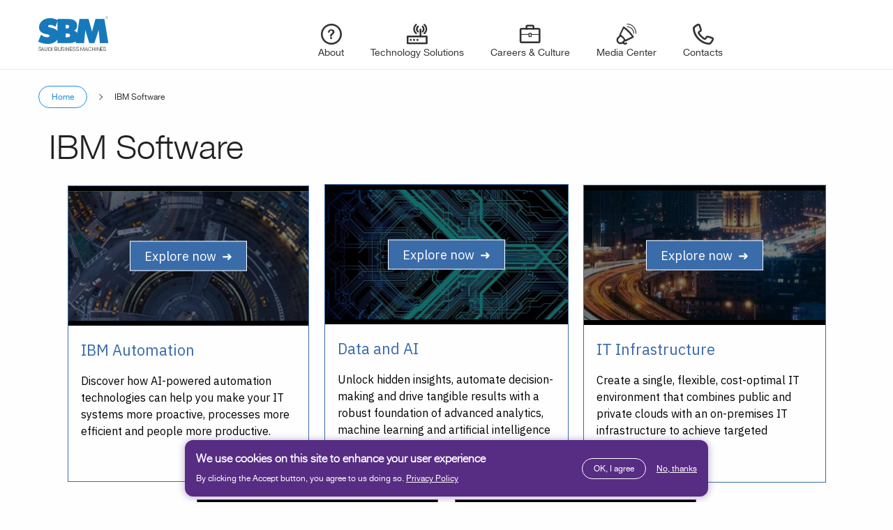

--- FILE ---
content_type: text/html; charset=utf-8
request_url: https://www.sbm.com.sa/content/ibm-software
body_size: 9753
content:
<!doctype html>
<html class="no-js" lang="en">
  <head>
    <meta charset="utf-8" />
    <meta http-equiv="x-ua-compatible" content="ie=edge">
<meta name="viewport" content="width=device-width, initial-scale=1" />
<meta http-equiv="Content-Security-Policy" content="default-src 'none'; 
    script-src 'self' 'unsafe-inline' https://www.google-analytics.com https://www.googletagmanager.com/ https://web-chat.global.assistant.watson.appdomain.cloud; 
    connect-src 'self' https://www.google-analytics.com https://stats.g.doubleclick.net/ https://integrations.us-south.assistant.watson.appdomain.cloud; 
    img-src 'self' https://www.google-analytics.com http://www.w3.org/2000/svg; 
    style-src 'self' 'unsafe-inline';
    media-src 'self';
    font-src 'self' https://fonts.gstatic.com https://fonts.gstatic.com/s/ibmplexsans/v6/zYXgKVElMYYaJe8bpLHnCwDKhdHeFaxOedc.woff2 https://fonts.gstatic.com/s/ibmplexsans/v6/zYX9KVElMYYaJe8bpLHnCwDKjQ76AIFsdP3pBms.woff2;
    object-src 'self'; 
    base-uri 'self'; 
    frame-src 'self' https://www.youtube.com https://wcs-ibmshowcase-saudibusinessmachinesltd.mydmportal.com/ https://www.google.com/;
    form-action 'self'; 
    "
    >
    
    
<!-- Google tag (gtag.js) --> <script async src="https://www.googletagmanager.com/gtag/js?id=AW-10817298572"></script> <script> window.dataLayer = window.dataLayer || []; function gtag(){dataLayer.push(arguments);} gtag('js', new Date()); gtag('config', 'AW-10817298572'); </script>


  <!--[if IE]><![endif]-->
<link rel="dns-prefetch" href="//www.google-analytics.com" />
<link rel="preconnect" href="//www.google-analytics.com" />
<link rel="dns-prefetch" href="//stats.g.doubleclick.net" />
<link rel="preconnect" href="//stats.g.doubleclick.net" />
<meta http-equiv="Content-Type" content="text/html; charset=utf-8" />
<link rel="shortcut icon" href="https://www.sbm.com.sa/sites/default/files/favicon_3.ico" type="image/vnd.microsoft.icon" />
<meta name="description" content="SBM offers IBM Software products for , Analytics (Advanced Analytics , Integration and governance , Data and Content Management , Enterprise Content Management ) IBM Cloud Commerce ( Customer Engagement , Partner &amp; Supplier Engagement ) IBM Security Solutions Middleware ( Hybrid Integration , Smarter Process , Integration for mobile services, Application Platform ) Watson" />
<meta name="robots" content="follow, index" />
<link rel="canonical" href="https://www.sbm.com.sa/content/ibm-software" />
<link rel="shortlink" href="https://www.sbm.com.sa/node/46" />
<meta property="og:title" content="IBM Software" />
<meta property="article:published_time" content="2016-01-24T16:22:47+03:00" />
<meta property="article:modified_time" content="2020-08-19T11:04:46+03:00" />
 <!-- <title>IBM Software | Saudi Business Machines</title>-->
<title>IBM Software | Saudi Business Machines</title>
  <link type="text/css" rel="stylesheet" href="/sites/default/files/advagg_css/css__BaWMCEabrfQkqTaNXVG5xiQ6IyivfLnmYgKoBSzYbB8__HxOA5x-ZodNLAzjMqObNQ6C0uiECd-rK0VNhKjLPQyY__EpC24S0OEwR4Z_l_KUcAz7AIdGHlSuzf_peI3xhZeFs.css" media="all" />
  <style>
      
      .front #block-system-main {
  display:none;
}
  </style>
  <script type="text/javascript" src="/sites/default/files/advagg_js/js__fO67cZO-sTmMOUQsg1AgsNrXHHR_LG6LjsKf7sFTjVo__C99_iby_exY3KwtprRKj7lJZ1BcctHpQwhlqr4W9RLM__EpC24S0OEwR4Z_l_KUcAz7AIdGHlSuzf_peI3xhZeFs.js" defer="defer"></script>
<script type="text/javascript" src="/sites/default/files/advagg_js/js__jO9muEQKVMh9rP_rRaI-LVr5twO6vPfF0XDrDfhgqkA___f3woP_Y3_ih83S_rDAja_dkyUZHciex7vxFlbZWT60__EpC24S0OEwR4Z_l_KUcAz7AIdGHlSuzf_peI3xhZeFs.js"></script>
<script type="text/javascript" src="/sites/default/files/advagg_js/js__0XsPhdZ3p_9eBuq6UOlsqKJBIwMrPLMQz_DoYjtAtGo__zRRntG-EMhDiUUgVr_prxDcq8Z9cgVSMnP0Vy2ufmSw__EpC24S0OEwR4Z_l_KUcAz7AIdGHlSuzf_peI3xhZeFs.js"></script>
<script type="text/javascript">
<!--//--><![CDATA[//><!--
(function(i,s,o,g,r,a,m){i["GoogleAnalyticsObject"]=r;i[r]=i[r]||function(){(i[r].q=i[r].q||[]).push(arguments)},i[r].l=1*new Date();a=s.createElement(o),m=s.getElementsByTagName(o)[0];a.async=1;a.src=g;m.parentNode.insertBefore(a,m)})(window,document,"script","https://www.google-analytics.com/analytics.js","ga");ga("create", "UA-123585390-1", {"cookieDomain":"auto"});ga("set", "anonymizeIp", true);ga("send", "pageview");
//--><!]]>
</script>
<script type="text/javascript" src="/sites/default/files/advagg_js/js__W1C339I2dkP0APviGgPJn-x2JBCJxOtE5uUxTub52iU__yNQwbivNZhFASDMcM_HjydGyr3iZeimvqZzH5ypnYf0__EpC24S0OEwR4Z_l_KUcAz7AIdGHlSuzf_peI3xhZeFs.js"></script>
<script type="text/javascript">
<!--//--><![CDATA[//><!--
jQuery.extend(Drupal.settings,{"basePath":"\/","pathPrefix":"","setHasJsCookie":0,"ajaxPageState":{"theme":"sbm","theme_token":"FdUWQha8-KJ83iT5KVwGvh8RF7v-rWclvIzYi2Byt6E","css":{"modules\/system\/system.base.css":1,"modules\/system\/system.menus.css":1,"modules\/system\/system.messages.css":1,"modules\/system\/system.theme.css":1,"modules\/comment\/comment.css":1,"sites\/all\/modules\/date\/date_api\/date.css":1,"sites\/all\/modules\/date\/date_popup\/themes\/datepicker.1.7.css":1,"modules\/field\/theme\/field.css":1,"modules\/node\/node.css":1,"modules\/search\/search.css":1,"modules\/user\/user.css":1,"sites\/all\/modules\/views\/css\/views.css":1,"sites\/all\/modules\/ckeditor\/css\/ckeditor.css":1,"sites\/all\/modules\/colorbox\/styles\/default\/colorbox_style.css":1,"sites\/all\/modules\/ctools\/css\/ctools.css":1,"sites\/all\/modules\/eu_cookie_compliance\/css\/eu_cookie_compliance.bare.css":1,"sites\/all\/themes\/sbm\/css\/foundation.min.css":1,"sites\/all\/themes\/sbm\/css\/app.css":1,"sites\/all\/themes\/sbm\/fonts\/stylesheet.css":1},"js":{"sites\/all\/modules\/eu_cookie_compliance\/js\/eu_cookie_compliance.min.js":1,"https:\/\/www.sbm.com.sa\/sites\/default\/files\/google_tag\/gtm_m4bj6vmc\/google_tag.script.js":1,"https:\/\/www.sbm.com.sa\/sites\/default\/files\/google_tag\/gtm_pc5tdx3s\/google_tag.script.js":1,"sites\/all\/modules\/jquery_update\/replace\/jquery\/1.10\/jquery.js":1,"misc\/jquery-extend-3.4.0.js":1,"misc\/jquery-html-prefilter-3.5.0-backport.js":1,"misc\/jquery.once.js":1,"misc\/drupal.js":1,"sites\/all\/modules\/eu_cookie_compliance\/js\/jquery.cookie-1.4.1.min.js":1,"sites\/all\/libraries\/colorbox\/jquery.colorbox-min.js":1,"sites\/all\/modules\/colorbox\/js\/colorbox.js":1,"sites\/all\/modules\/colorbox\/styles\/default\/colorbox_style.js":1,"sites\/all\/modules\/google_analytics\/googleanalytics.js":1,"sites\/all\/themes\/sbm\/js\/foundation.js":1,"sites\/all\/themes\/sbm\/js\/slick.min.js":1,"sites\/all\/themes\/sbm\/js\/timeline.js":1,"sites\/all\/themes\/sbm\/js\/app.js":1}},"colorbox":{"opacity":"0.85","current":"{current} of {total}","previous":"\u00ab Prev","next":"Next \u00bb","close":"Close","maxWidth":"98%","maxHeight":"98%","fixed":true,"mobiledetect":true,"mobiledevicewidth":"480px","file_public_path":"\/sites\/default\/files","specificPagesDefaultValue":"admin*\nimagebrowser*\nimg_assist*\nimce*\nnode\/add\/*\nnode\/*\/edit\nprint\/*\nprintpdf\/*\nsystem\/ajax\nsystem\/ajax\/*"},"eu_cookie_compliance":{"cookie_policy_version":"1.0.0","popup_enabled":1,"popup_agreed_enabled":0,"popup_hide_agreed":0,"popup_clicking_confirmation":false,"popup_scrolling_confirmation":false,"popup_html_info":"\u003Cdiv class=\u0022eu-cookie-compliance-banner eu-cookie-compliance-banner-info eu-cookie-compliance-banner--opt-in\u0022\u003E\n  \u003Cdiv class=\u0022popup-content info\u0022\u003E\n        \u003Cdiv id=\u0022popup-text\u0022\u003E\n      \u003Ch2\u003EWe use cookies on this site to enhance your user experience\u003C\/h2\u003E\u003Cp\u003EBy clicking the Accept button, you agree to us doing so.\u003C\/p\u003E              \u003Cbutton type=\u0022button\u0022 class=\u0022find-more-button eu-cookie-compliance-more-button\u0022\u003EPrivacy Policy\u003C\/button\u003E\n          \u003C\/div\u003E\n    \n    \u003Cdiv id=\u0022popup-buttons\u0022 class=\u0022\u0022\u003E\n            \u003Cbutton type=\u0022button\u0022 class=\u0022agree-button eu-cookie-compliance-secondary-button\u0022\u003EOK, I agree\u003C\/button\u003E\n              \u003Cbutton type=\u0022button\u0022 class=\u0022decline-button eu-cookie-compliance-default-button\u0022 \u003ENo, thanks\u003C\/button\u003E\n          \u003C\/div\u003E\n  \u003C\/div\u003E\n\u003C\/div\u003E","use_mobile_message":false,"mobile_popup_html_info":"\u003Cdiv class=\u0022eu-cookie-compliance-banner eu-cookie-compliance-banner-info eu-cookie-compliance-banner--opt-in\u0022\u003E\n  \u003Cdiv class=\u0022popup-content info\u0022\u003E\n        \u003Cdiv id=\u0022popup-text\u0022\u003E\n      \u003Ch2\u003EWe use cookies on this site to enhance your user experience\u003C\/h2\u003E\u003Cp\u003EBy tapping the Accept button, you agree to us doing so.\u003C\/p\u003E              \u003Cbutton type=\u0022button\u0022 class=\u0022find-more-button eu-cookie-compliance-more-button\u0022\u003EPrivacy Policy\u003C\/button\u003E\n          \u003C\/div\u003E\n    \n    \u003Cdiv id=\u0022popup-buttons\u0022 class=\u0022\u0022\u003E\n            \u003Cbutton type=\u0022button\u0022 class=\u0022agree-button eu-cookie-compliance-secondary-button\u0022\u003EOK, I agree\u003C\/button\u003E\n              \u003Cbutton type=\u0022button\u0022 class=\u0022decline-button eu-cookie-compliance-default-button\u0022 \u003ENo, thanks\u003C\/button\u003E\n          \u003C\/div\u003E\n  \u003C\/div\u003E\n\u003C\/div\u003E\n","mobile_breakpoint":"768","popup_html_agreed":"\u003Cdiv\u003E\n  \u003Cdiv class=\u0022popup-content agreed\u0022\u003E\n    \u003Cdiv id=\u0022popup-text\u0022\u003E\n      \u003Ch2\u003EThank you for accepting cookies\u003C\/h2\u003E\u003Cp\u003EYou can now hide this message or find out more about cookies.\u003C\/p\u003E    \u003C\/div\u003E\n    \u003Cdiv id=\u0022popup-buttons\u0022\u003E\n      \u003Cbutton type=\u0022button\u0022 class=\u0022hide-popup-button eu-cookie-compliance-hide-button\u0022\u003EHide\u003C\/button\u003E\n              \u003Cbutton type=\u0022button\u0022 class=\u0022find-more-button eu-cookie-compliance-more-button-thank-you\u0022 \u003EMore info\u003C\/button\u003E\n          \u003C\/div\u003E\n  \u003C\/div\u003E\n\u003C\/div\u003E","popup_use_bare_css":1,"popup_height":"auto","popup_width":0,"popup_delay":1000,"popup_link":"\/privacy-policy","popup_link_new_window":1,"popup_position":null,"fixed_top_position":1,"popup_language":"en","store_consent":false,"better_support_for_screen_readers":0,"reload_page":0,"domain":"","domain_all_sites":0,"popup_eu_only_js":0,"cookie_lifetime":"100","cookie_session":false,"disagree_do_not_show_popup":0,"method":"opt_in","allowed_cookies":"","withdraw_markup":"\u003Cbutton type=\u0022button\u0022 class=\u0022eu-cookie-withdraw-tab\u0022\u003EPrivacy settings\u003C\/button\u003E\n\u003Cdiv class=\u0022eu-cookie-withdraw-banner\u0022\u003E\n  \u003Cdiv class=\u0022popup-content info\u0022\u003E\n    \u003Cdiv id=\u0022popup-text\u0022\u003E\n      \u003Ch2\u003EWe use cookies on this site to enhance your user experience\u003C\/h2\u003E\u003Cp\u003EYou have given your consent for us to set cookies.\u003C\/p\u003E    \u003C\/div\u003E\n    \u003Cdiv id=\u0022popup-buttons\u0022\u003E\n      \u003Cbutton type=\u0022button\u0022 class=\u0022eu-cookie-withdraw-button\u0022\u003EWithdraw consent\u003C\/button\u003E\n    \u003C\/div\u003E\n  \u003C\/div\u003E\n\u003C\/div\u003E\n","withdraw_enabled":false,"withdraw_button_on_info_popup":0,"cookie_categories":[],"cookie_categories_details":[],"enable_save_preferences_button":1,"cookie_name":"","cookie_value_disagreed":"0","cookie_value_agreed_show_thank_you":"1","cookie_value_agreed":"2","containing_element":"body","automatic_cookies_removal":1,"close_button_action":"close_banner"},"googleanalytics":{"trackOutbound":1,"trackMailto":1,"trackDownload":1,"trackDownloadExtensions":"7z|aac|arc|arj|asf|asx|avi|bin|csv|doc(x|m)?|dot(x|m)?|exe|flv|gif|gz|gzip|hqx|jar|jpe?g|js|mp(2|3|4|e?g)|mov(ie)?|msi|msp|pdf|phps|png|ppt(x|m)?|pot(x|m)?|pps(x|m)?|ppam|sld(x|m)?|thmx|qtm?|ra(m|r)?|sea|sit|tar|tgz|torrent|txt|wav|wma|wmv|wpd|xls(x|m|b)?|xlt(x|m)|xlam|xml|z|zip","trackColorbox":1}});
//--><!]]>
</script>
  
  
  <!-- Google Tag Manager -->
<script>(function(w,d,s,l,i){w[l]=w[l]||[];w[l].push({'gtm.start':
new Date().getTime(),event:'gtm.js'});var f=d.getElementsByTagName(s)[0],
j=d.createElement(s),dl=l!='dataLayer'?'&l='+l:'';j.async=true;j.src=
'https://www.googletagmanager.com/gtm.js?id='+i+dl;f.parentNode.insertBefore(j,f);
})(window,document,'script','dataLayer','GTM-W9M6F45');</script>
<!-- End Google Tag Manager -->

  
</head>
<body class="html not-front not-logged-in no-sidebars page-node page-node- page-node-46 node-type-page" >
  <div id="skip-link">
    <a href="#main-content" class="element-invisible element-focusable">Skip to main content</a>
  </div>
    <div class="region region-page-top">
    <noscript aria-hidden="true"><iframe src="https://www.googletagmanager.com/ns.html?id=GTM-M4BJ6VMC" height="0" width="0" style="display:none;visibility:hidden"></iframe></noscript>
<noscript aria-hidden="true"><iframe src="https://www.googletagmanager.com/ns.html?id=GTM-PC5TDX3S" height="0" width="0" style="display:none;visibility:hidden"></iframe></noscript>
  </div>
  
<!--<div id="preloader"></div>-->
    <div class="fade_window"></div>
    <div class="menu_shadow"></div>
    <header class="top-bar header_fixed white_menu">
      <div class="search_wrap">
        <div class="row">
          <div class="columns">
            <div class="search_input">
              <span class="icon-search_menu_icon"></span>
              <input type="text" class="search_top text-center" placeholder="Search...">
              <div class="close_search"></div>
            </div>
          </div>
        </div>
      </div>
      <div class="mob_menu">
    <ul class="vertical menu small_menu_block" data-drilldown style="width: 200px" id="m1">
        <li>
            <a href="#"><i class="icon-about_icon"></i>About</a>
            <ul class="vertical menu">
                <li class="main_menu_mob">
                    <a href="#"><i class="icon-about_icon"></i>About</a>
                </li>
                <li>
                    <a href="#">Get to Know SBM</a>
                    <ul class="vertical menu">
                        <li class="main_menu_mob">
                            <a href="/content/overview"><i class="icon-about_icon"></i>About</a>
                        </li>
                        <li><a href="/content/overview">Overview</a></li>
                        <li><a href="/content/facts-figures">Facts & Figures</a></li>
                        <li><a href="/content/ceo-message">CEO Message</a></li>
                        <li><a href="/content/corporate-vision-mission">Corporate Vision and Mission</a></li>
                        <li><a href="/content/sbm-values">SBM Values</a></li>
                        <li><a href="/content/csr">CSR</a></li>
                    </ul>
                </li>
                <li>
                    <a href="#">Line Of Business</a>
                    <ul class="vertical menu">
                        <li class="main_menu_mob">
                            <a href="#"><i class="icon-about_icon"></i>About</a>
                        </li>
                        <li><a href="/content/hardware-software">IBM systems &amp; Software Solutions</a></li>
                        <li><a href="/content/business-technology-solutions">Business Technology Solutions</a></li>
                        <li><a href="/content/cyber-security-solutions">Cyber Security Solutions</a></li>
                        <li><a href="/content/infrastructure-networking-technology">Infrastructure & Network Technology </a></li>
                    </ul>
                </li>
                <li>
                    <a href="/content/ibm-wtc">Resources &amp; Partners</a>
                    <ul class="vertical menu">
                        <li class="main_menu_mob">
                            <a href="#"><i class="icon-about_icon"></i>About</a>
                        </li>
                        <!--                    <li><a href="/content/quality-management-system">Quality Management System</a></li>-->
                        <li><a href="/content/ibm-wtc">IBM</a></li>
                        <!--                    <li><a href="/content/cisco">Cisco</a></li>-->
                        <li><a href="/content/key-business-partners">Key Business Partners</a></li>
                        <li><a href="/content/demand-business">On Demand Business</a></li>
                        <li><a href="#">SBM Methodology</a></li>
                    </ul>
                </li>
                <!-- <li><a href="/case-studies">Case Study</a>
                      <ul class="vertical menu">
                        <li class="main_menu_mob">
                          <a href="#"><i class="icon-about_icon"></i>About</a>
                        </li>
                        <li><a href="/case-studies">All Case Studies</a></li>
                      </ul>
                  </li>-->
            </ul>
        </li>
        <li>
            <a href="#"><i class="icon-products_menu_icon"></i>Technology Solutions</a>
            <ul class="vertical menu">
                <li class="main_menu_mob">
                    <a href="#"><i class="icon-products_menu_icon"></i>Technology Solutions</a>
                </li>
                <li>
                    <a href="">Products</a>
                    <ul class="vertical menu">
                        <li class="main_menu_mob">
                            <a href="#"><i class="icon-products_menu_icon"></i>Technology Solutions</a>
                        </li>
                        <li><a href="/content/ibm-hardware-1">IBM Hardware</a></li>
                        <li><a href="/content/ibm-software">IBM Software</a></li>
                    </ul>
                </li>
                <li>
                    <a href="/content/integration">Services</a>
                    <ul class="vertical menu">
                        <li class="main_menu_mob">
                            <a href="#"><i class="icon-products_menu_icon"></i>Technology Solutions</a>
                        </li>
                        <li><a href="/content/integration">Integration</a></li>
                        <li><a href="/content/professional-services-0">Professional Services</a></li>
                        <li><a href="/content/networking-security">Networking & Security</a></li>

                    </ul>
                </li>
                <li>
                    <a href="#">Solutions</a>
                    <ul class="vertical menu">
                        <li class="main_menu_mob">
                            <a href="#"><i class="icon-products_menu_icon"></i>Technology Solutions</a>
                        </li>
                        <li><a href="https://www.sbm.com.sa/open-banking">Open Banking</a></li>
                        <li><a href="/content/sbm-solutions-directory">Prime IBM Solutions</a></li>
                        <li><a href="/content/aws-cloud" >Cloud Solutions</a></li>
                        

                    </ul>
                </li>
                <li>
                    <a href="/content/integration">Techxagon</a>
                    <ul class="vertical menu">
                        <li class="main_menu_mob">
                            <a href="#"><i class="icon-products_menu_icon"></i>Techxagon</a>
                        </li>
                        <li><a href="/content/techxagon">Techxagon</a></li>
                        <li><a href="/cloudblue/">CloudBlue</a></li>
                        
                        
                    </ul>
                </li>
        </li>
    </ul>
</li>
<li>
    <a href="#"><i class="icon-careers_menu_icon"></i>Careers & Culture</a>
    <ul class="vertical menu">
        <li class="main_menu_mob">
            <a href="#"><i class="icon-careers_menu_icon"></i>Careers & Culture</a>
        </li>
        <li><a href="/content/our-employees">Career Center</a>
            <ul class="vertical menu">
                <li class="main_menu_mob">
                    <a href="#"><i class="icon-careers_menu_icon"></i>Careers & Culture</a>
                </li>
                <li><a href="/testimonials">Testimonials</a></li>
                <li><a href="/content/our-employees">Our Employees</a></li>
                <li><a href="/content/career-development">Career Development</a></li>
                <li><a href="https://careers.sbm.com.sa">Career Opportunities</a></li>
            </ul>
        </li>
        <li><a href="/content/leadership">Our Culture</a>
            <ul class="vertical menu">
                <li class="main_menu_mob">
                    <a href="#"><i class="icon-careers_menu_icon"></i>Careers & Culture</a>
                </li>
                <li><a href="/content/leadership">Leadership</a></li>
                <li><a href="/content/club-blue">Club Blue</a></li>
                <li><a href="">Open Communication</a></li>
                <li><a href="/content/paperless-environment">Paperless Environment</a></li>
            </ul>
        </li>
    </ul>
</li>
<li>
    <a href="#"><i class="icon-media_center_menu_icon"></i>Media Center</a>
    <ul class="vertical menu">
        <li class="main_menu_mob">
            <a href="#"><i class="icon-media_center_menu_icon"></i>Media Center</a>
        </li>
        <li><a href="/latest-news">News</a></li>
        <li><a href="/events">Events</a></li>
        <li><a href="/content/press-kit">Press Kit</a></li>
        <li><a href="/blog">Articles</a></li>
        <li><a href="/success-stories">Success Stories</a></li>
        <li><a href="/case-studies">Case Studies </a></li>
    </ul>
</li>
<li><a href="/contact-us"><i class="icon-contact_menu_icon"></i>Contacts</a></li>
<!--
<li>
    <a href="/visit"><i class="icon-visit_icon"></i>Visit SBM</a>
</li>
<li>
    <a href="https://bluegate.sbm.com.sa"><i class="icon-sign_in_menu_icon"></i>SBM Bluegate</a>
</li>
-->
</ul>
</div>
<div class="big_menu">
    <div class="row">
        <div class="columns">
            <div class="top-bar-left">
                <a href="/" title="">
                    <span class="icon-SBM_logo_grey header_logo"></span>
                    <span class="icon-SBM_logo header_logo">
                        <span class="path1"></span><span class="path2"></span><span class="path3"></span><span class="path4"></span><span class="path5"></span><span class="path6"></span><span class="path7"></span><span class="path8"></span><span class="path9"></span><span class="path10"></span><span class="path11"></span><span class="path12"></span><span class="path13"></span><span class="path14"></span><span class="path15"></span><span class="path16"></span><span class="path17"></span><span class="path18"></span><span class="path19"></span><span class="path20"></span><span class="path21"></span><span class="path22"></span><span class="path23"></span>
                    </span>
                </a>
            </div>
            <div class="top-bar-right">
                <ul class="menu float-right icon-top header_main_menu dropdown" data-dropdown-menu data-options="hoverDelay:160;">
                    <li>
                        <a href="/content/overview"><i class="icon-about_icon"></i> About</a>
                        <ul class="menu nested header_second_menu">
                            <li>
                                <div class="small-4 column">
                                    <div class="about_second_menu">
                                        <h4><a href="/content/overview">Get to Know SBM</a></h4>
                                        <p>The General Marketing and Services Representative of IBM World Trade Corporation in Saudi Arabia..</p> <br>
                                        <div class="submenu_img">
                                            <img src="/sites/all/themes/sbm/img/get-to-know.jpg" alt="">
                                        </div>
                                    </div>
                                    <ul class="second_menu">
                                        <li><a href="/content/overview">Overview</a></li>
                                        <li><a href="/content/facts-figures">Facts & Figures</a></li>
                                        <li><a href="/content/ceo-message">CEO Message</a></li>
                                        <li><a href="/content/corporate-vision-mission">Corporate Vision and Mission</a></li>
                                        <li><a href="/content/sbm-values">SBM Values</a></li>
                                        <li><a href="/content/csr">CSR</a></li>
                                    </ul>
                                </div>
                                <div class="small-4 column">
                                    <div class="about_second_menu">
                                        <h4><a href="/content/hardware-software">Line Of Business</a></h4>
                                        <p>Contributing toward the development of Saudi Arabia's IT industry and offering the right IT solutions.</p><br>
                                        <div class="submenu_img">
                                            <img src="/sites/all/themes/sbm/img/line-of-business.jpg" alt="">
                                        </div>
                                    </div>
                                    <ul class="second_menu">
                                        <li><a href="/content/hardware-software">IBM systems &amp; Software Solutions</a></li>
                                        <li><a href="/content/business-technology-solutions">Business Technology Solutions</a></li>
                                        <li><a href="/content/cyber-security-solutions">Cyber Security Solutions</a></li>
                                        <li><a href="/content/infrastructure-networking-technology">Infrastructure & Network Technology </a></li>
                                    </ul>
                                </div>
                                <div class="small-4 column">
                                    <div class="about_second_menu">
                                        <h4><a href="/content/ibm-wtc">Resources &amp; Partners</a></h4>
                                        <p>Outstanding work is the result of great synergy which is achieved by utilizing the right resources and the right minds.</p>
                                        <div class="submenu_img">
                                            <img src="/sites/all/themes/sbm/img/resources-partners.jpg" alt="">
                                        </div>
                                    </div>
                                    <ul class="second_menu">
                                        <!--                            <li><a href="/content/quality-management-system">Quality Management System</a></li>-->
                                        <li><a href="/content/ibm-wtc">IBM</a></li>
                                        <!--                            <li><a href="/content/cisco">Cisco</a></li>-->
                                        <li><a href="/content/key-business-partners">Key Business Partners</a></li>
                                        <li><a href="/content/demand-business">On Demand Business</a></li>
                                        <!--                            <li><a href="#">SBM Methodology</a></li>-->
                                    </ul>
                                </div>
                                <!--  <div class="small-3 column">
                                    <div class="about_second_menu">
                                      <h4><a href="/case-studies">Case Study</a></h4>
                                      <p>Continuously offering the right IT solutions to advance business with the right IT solutions to advance business.</p>
                                      <div class="submenu_img">
                                        <img src="/sites/all/themes/sbm/img/case-study.jpg" alt="">
                                      </div>
                                    </div>
                                    <ul class="second_menu">
                                      <li><a href="/case-studies">All Case Studies</a></li>
                                    </ul>
                                  </div> -->
                            </li>
                        </ul>
                    </li>
                    <li>
                        <a href="#"><i class="icon-products_menu_icon"></i> Technology Solutions </a>
                        <ul class="menu nested header_second_menu">
                            <li>
                                <div class="small-3 column">
                                    <div class="about_second_menu">
                                        <h4><a href="/content/ibm-hardware-0">Products</a></h4>
                                        <p>IBM Hardware and Software products play a huge role in increasing the efficiency and profitability of businesses.</p>
                                        <div class="submenu_img">
                                            <img src="/sites/all/themes/sbm/img/products.jpg" alt="">
                                        </div>
                                    </div>
                                    <ul class="second_menu">
                                        <li><a href="/content/ibm-hardware-0">IBM Hardware</a></li>
                                        <li><a href="/content/ibm-software">IBM Software</a></li>
                                    </ul>
                                </div>
                                <div class="small-3 column">
                                    <div class="about_second_menu">
                                        <h4><a href="/content/integration">Services</a></h4>
                                        <p>SBM provides complete services that empower businesses to achieve and exceed requirements.. </p>
                                        <div class="submenu_img">
                                            <img src="/sites/all/themes/sbm/img/services.jpg" alt="">
                                        </div>
                                    </div>
                                    <ul class="second_menu">
                                        <li><a href="/content/integration">Integration</a></li>
                                        <li><a href="/content/professional-services-0">Professional Services</a></li>
                                        <li><a href="/content/networking-security">Networking & Security</a></li>
                                    </ul>
                                </div>
                                <div class="small-3 column">
                                    <div class="about_second_menu">
                                        <h4><a href="/content/sbm-solutions-directory">Solutions</a></h4>
                                        <p>SBM delivers comprehensive integrated solutions that help our customers to adapt to market changes.</p>
                                        <div class="submenu_img">
                                            <img src="/sites/all/themes/sbm/img/solutions.jpg" alt="">
                                        </div>
                                    </div>
                                    <ul class="second_menu">
                                        <li><a href="https://www.sbm.com.sa/open-banking">Open Banking</a></li>
                                        <li><a href="https://www.sbm.com.sa/cloudblue/">CloudBlue</a></li>
                                        <li><a href="/content/sbm-solutions-directory">Prime IBM Solutions</a></li>
                                        <li><a href="/content/aws-cloud" >Cloud Solutions</a></li>
                                    </ul>
                                </div>
                                <div class="small-3 column">
<!--                                    <img src="/sites/all/themes/sbm/img/technology-solution-big.jpg" alt="">-->
                                    <div class="about_second_menu" style="border-bottom: none;">
                                        <h4><a href="https://www.sbm.com.sa/content/techxagon">Techxagon</a></h4>
                                        
                                        <div class="submenud_img">
                                            <a href="https://www.sbm.com.sa/content/techxagon"><img src="https://www.sbm.com.sa/sites/default/files/images/Logo%20Main2.png" alt=""  style="width: 80%; padding: 5px 0 10px 0;"></a>
                                        </div>
                                        <p  style="padding: 0 0 10px 0;">TECHXAGON – is SBM’s highly anticipated Digital Transformation, Research, and Development Hub.</p>
                                        <h4><a href="https://www.sbm.com.sa/cloudblue/">CloudBlue</a></h4>
                                       
                                        <div class="submenud_img">
                                            <a href="https://www.sbm.com.sa/cloudblue/"><img src="https://www.sbm.com.sa/cloudblue/img/clodblue-logo.png" alt=""></a>
                                             <p>SBM Cloudblue is the very first cloud Services based on IBM power systems in the Kingdom.</p>
                                        </div>
                                    </div>
                                 
                                    
                                </div>
                            </li>
                        </ul>
                    </li>
                    <li>
                        <a href="https://careers.sbm.com.sa"><i class="icon-careers_menu_icon"></i> Careers & Culture</a>
                        <ul class="menu nested header_second_menu">
                            <li>
                                <div class="small-4 column">
                                    <div class="about_second_menu">
                                        <h4><a href="/content/our-employees">Career Center</a></h4>
                                        <p>SBM is committed to creating a diverse environment and is proud to be an equal opportunity employer...</p>
                                        <div class="submenu_img">
                                            <img src="/sites/all/themes/sbm/img/career.jpg" alt="">
                                        </div>
                                    </div>
                                    <ul class="second_menu">
                                        <li><a href="/testimonials">Testimonials</a></li>
                                        <li><a href="/content/our-employees">Our Employees</a></li>
                                        <li><a href="/content/career-development">Career Development</a></li>
                                        <li><a href="https://careers.sbm.com.sa/">Career Opportunities</a></li>
                                    </ul>
                                </div>
                                <div class="small-4 column">
                                    <div class="about_second_menu">
                                        <h4><a href="/content/leadership">Our culture</a></h4>
                                        <p>SBM Culture means doing what is right for the corporate, for our employees, and to our customers' businesses.</p>
                                        <div class="submenu_img">
                                            <img src="/sites/all/themes/sbm/img/culture.jpg" alt="">
                                        </div>
                                    </div>
                                    <ul class="second_menu">
                                        <li><a href="/content/leadership">Leadership</a></li>
                                        <li><a href="/content/club-blue">Club Blue</a></li>
                                        <li><a href="/content/open-communication">Open Communication</a></li>
                                        <li><a href="/content/paperless-environment">Paperless Environment</a></li>
                                    </ul>
                                </div>
                                <div class="small-4 column">
                                    <img src="/sites/all/themes/sbm/img/career-culture-big.jpg" alt="">
                                </div>
                            </li>
                        </ul>
                    </li>
                    <li>
                        <a href="/latest-news"><i class="icon-media_center_menu_icon"></i> Media Center</a>
                        <ul class="menu nested header_second_menu">
                            <li>
                                <div class="small-2 column">
                                    <div class="about_second_menu">
                                        <h4><a href="/latest-news">News</a></h4>

                                        <div class="submenu_img">
                                            <img src="/sites/all/themes/sbm/img/news.jpg" alt="">
                                        </div>
                                    </div>
                                </div>
                                <div class="small-2 column">
                                    <div class="about_second_menu">
                                        <h4><a href="/events">Events</a></h4>

                                        <div class="submenu_img">
                                            <img src="/sites/all/themes/sbm/img/events.jpg" alt="">
                                        </div>
                                    </div>
                                </div>
                                <div class="small-2 column">
                                    <div class="about_second_menu">
                                        <h4><a href="/content/press-kit">Press Kit</a></h4>

                                        <div class="submenu_img">
                                            <img src="/sites/all/themes/sbm/img/press-kit.jpg" alt="">
                                        </div>
                                    </div>
                                </div>
                                <div class="small-2 column">
                                    <div class="about_second_menu">
                                        <h4><a href="/blog">Articles </a></h4>

                                        <div class="submenu_img">
                                            <img src="/sites/all/themes/sbm/img/blog.png" alt="">
                                        </div>
                                    </div>
                                </div>
                                <div class="small-2 column">
                                    <div class="about_second_menu">
                                        <h4><a href="/success-stories">Success Stories</a></h4>

                                        <div class="submenu_img">
                                            <img src="/sites/all/themes/sbm/img/Success-Story.jpg" alt="">
                                        </div>
                                    </div>
                                </div>
                                <div class="small-2 column">
                                    <div class="about_second_menu">
                                        <h4><a href="/case-studies">Case Studies </a></h4> 

                                        <div  class="submenu_img">
                                            <img  src="/sites/all/themes/sbm/img/Case-Study.jpg" alt="">
                                        </div>
                                    </div> 

                                </div>
                            </li>
                        </ul>
                    </li>
                    <li>
                        <a href="/contact-us"><i class="icon-contact_menu_icon"></i> Contacts</a>
                    </li>
                </ul>
            </div>
        </div>
    </div>
    <ul class="menu header_absolute_ico float-right">
<!--            <li><a href="javascript:;" class="search_panel"><i class="icon-search_menu_icon"></i></a></li>-->
      <!--  <li><a href="https://bluegate.sbm.com.sa" style="margin-top: 20px;"><i class="icon-sign_in_menu_icon" style="font-size: 27px; padding-top: 2px"></i><span class="min_tooltip_b">SBM Bluegate</span></a></li>
        <li><a href="/visit" style="margin-top: 24px;"><i class="icon-visit_icon" style="font-size: 27px; padding-top: 2px"></i><span class="min_tooltip">Visit SBM</span></a></li>-->

    </ul>
</div>      <div class="small_menu">
        <div class="row">
          <div class="columns">
            <div class="mob_menu_left float-left">
              <a href="javascript:;" title="" class="btn_menu">
                <span class="line line-1"></span>
                <span class="line line-2"></span>
                <span class="line line-3"></span>
              </a>
            </div>
            <div class="text-center">
              <a href="#" title="">
                <span class="icon-SBM_logo_grey header_logo"></span>
                  <span class="icon-SBM_logo header_logo">
                    <span class="path1"></span><span class="path2"></span><span class="path3"></span><span class="path4"></span><span class="path5"></span><span class="path6"></span><span class="path7"></span><span class="path8"></span><span class="path9"></span><span class="path10"></span><span class="path11"></span><span class="path12"></span><span class="path13"></span><span class="path14"></span><span class="path15"></span><span class="path16"></span><span class="path17"></span><span class="path18"></span><span class="path19"></span><span class="path20"></span><span class="path21"></span><span class="path22"></span><span class="path23"></span>
                  </span>
              </a>
            </div>
          </div>
        </div>
        <ul class="menu header_absolute_ico float-right">
          <li class="block_search_close">
            <a href="javascript:;" class="search_panel search_panel_show actv"><i class="icon-search_menu_icon"></i></a>
            <a href="javascript:;" class="search_panel search_panel_close"><i class="icon-menu_close"></i></a>
          </li>
          <!--<li><a href="#"><i class="icon-sign_in_menu_icon"></i></a></li>-->
        </ul>
      </div>
    </header>

    <div class="block_check_pos aparat_block_1"></div>

    <div class="breadcrumbs_wrap breadcrumbs_first">
      <div class="row">
        <div class="columns">
                        <h2 class="element-invisible">You are here</h2><ul class="breadcrumbs"><li><a href="/">Home</a></li><li class="disabled"><a href="#">IBM Software</a></li></ul>                    </div>
      </div>
    </div>

    <div class="text_block_wrap">
      <div class="row">
     <div class="small-10 small-offset-1 large-offset-0 medium-10 large-4 left_menu_accordion column ">
         <!--           <div class="link_vac_wrap">
            <a href="#" class="link_vac">All Opportunities</a>
          </div>-->
        
        </div>
        <div class="small-10 small-offset-1 large-offset-0 medium-10 large-8 right_block_text float-left column">
             <div id="content" class="column"><div class="section">
                                     <a id="main-content"></a>
                <h1 class="title" id="page-title">IBM Software</h1>                <div class="tabs"></div>                          <div class="region region-content">
    <div id="block-system-main" class="block block-system">

    
  <div class="content">
    <div id="node-46" class="node node-page clearfix" about="/content/ibm-software" typeof="foaf:Document">

      <span property="dc:title" content="IBM Software" class="rdf-meta element-hidden"></span><span property="sioc:num_replies" content="0" datatype="xsd:integer" class="rdf-meta element-hidden"></span>
  
  <div class="content clearfix">
    <div class="field field-name-body field-type-text-with-summary field-label-hidden"><div class="field-items"><div class="field-item even" property="content:encoded">  <iframe src="https://wcs-ibmshowcase-saudibusinessmachinesltd.mydmportal.com/Home" style="height: 2000px; width: 100%; border: none;"></iframe>
</div></div></div>  </div>

  
  
</div>
  </div>
</div>
  </div>
              </div></div> <!-- /.section, /#content -->
 
        </div>
      </div>
    </div>

<footer>
      <div class="row">
        <div class="small-12 medium-2 large-2 column">
          <a href="/" title="">
            <span class="icon-SBM_logo_grey footer_logo"></span>
          </a>
        </div>
        <div class="small-6 medium-2 large-2 column">
          <h6>About SBM</h6>
          <ul class="no-bullet">
            <li><a href="/career-opportunities">Careers</a></li>
            <li><a href="/latest-news">Latest News</a></li>
            <li><a href="/content/corporate-vision-mission">Corporate Vision</a></li>
            <li><a href="/content/overview">About SBM</a></li>
          </ul>
        </div>
        <div class="small-6 medium-2 large-2 column">
          <h6>Discover</h6>
          <ul class="no-bullet">
            <li><a href="/content/ibm-hardware-0">Our Products</a></li>
            <li><a href="/content/integration">Our Services</a></li>
            <li><a href="/content/key-business-partners">Our Partners</a></li>
            <li><a href="/case-studies">Case Studies</a></li>
          </ul>
        </div>
        <div class="small-6 medium-2 large-2 column">
          <h6>Important links</h6>
          <ul class="no-bullet">
            <li><a href="/content/club-blue">SBM Club Blue</a></li>
            <li><a href="/content/press-kit">Press Kit</a></li>
            <li><a href="/contact-us">Support</a></li>
            <li><a href="/content/secure-usage-policy">Secure Usage Policy</a></li>
            <li><a href="/privacy-policy">Privacy Policy</a></li>
          </ul>
        </div>
        <div class="small-6 medium-4 large-4 column">
            <h6>Follow Us</h6>
            <ul class="foot_menu soc_ico">
              <li><a href="https://www.facebook.com/sbm.com.sa/"><span class="icon-facebook2"></span></a></li>
              <li><a href="https://www.linkedin.com/company/165857?trk=tyah&trkInfo=clickedVertical%3Acompany%2CclickedEntityId%3A165857%2Cidx%3A4-1-11%2CtarId%3A1453388062604%2Ctas%3Asaudi%20business"><span class="icon-linkedin2"></span></a></li>
              <li><a href="https://twitter.com/SBMsaudi"><span class="icon-twitter"></span></a></li>
              <li><a href="https://www.youtube.com/channel/UCKmC9uP_E-iQDns7gAnV78A"><span class="icon-youtube"></span></a></li>
            </ul>
          </div>
      </div>
      <div class="row soc_block">
        <div class="small-12 medium-2 large-2 text-center medium-text-left column">
          <p>&copy; SBM 2026 </p>
        </div>
        <div class="small-12 medium-6 large-4 text-center medium-text-left column">
          <ul class="foot_menu">
<!--            <li><a href="/contact-us">Contact</a></li>
            <li><a href="#">Privacy</a></li>
            <li><a href="#">Terms of use</a></li>
            <li><a href="#">Accessibility</a></li>-->
          </ul>
        </div>
        <div class="small-12 medium-4 large-3 text-center medium-text-right column text-right">
            <ul class="foot_menu soc_ico">
              <li><a href="/employee-services"><i class="icon-sign_in_menu_icon"></i></a></li>
            </ul>
          </div>
      </div>
      
      <!-- Linkedin Access -->


<script type="text/javascript">
_linkedin_partner_id = "4091873";
window._linkedin_data_partner_ids = window._linkedin_data_partner_ids || [];
window._linkedin_data_partner_ids.push(_linkedin_partner_id);
</script><script type="text/javascript">
(function(l) {
if (!l){window.lintrk = function(a,b){window.lintrk.q.push([a,b])};
window.lintrk.q=[]}
var s = document.getElementsByTagName("script")[0];
var b = document.createElement("script");
b.type = "text/javascript";b.async = true;
b.src = "https://snap.licdn.com/li.lms-analytics/insight.min.js";
s.parentNode.insertBefore(b, s);})(window.lintrk);
</script>
<noscript>
<img height="1" width="1" style="display:none;" alt="" src="https://px.ads.linkedin.com/collect/?pid=4091873&fmt=gif" />
</noscript>
      
    </footer>
  <script type="text/javascript">
<!--//--><![CDATA[//><!--
window.eu_cookie_compliance_cookie_name = "";
//--><!]]>
</script>
<script type="text/javascript" src="/sites/default/files/advagg_js/js__7U9b5CBzIij94J2bRLLg-zaEqGetKSq5TZ87Q7jKQto__jwj3z3rA4Fm8uAnfT46exGNnij4vfjCwuo4-ASAZUpo__EpC24S0OEwR4Z_l_KUcAz7AIdGHlSuzf_peI3xhZeFs.js" defer="defer"></script>
    <script>
  //jQuery(document).foundation();
  jQuery(document).ready(function($) {
$(document).foundation();
});
</script>

<!-- Twitter universal website tag code -->
<script>
!function(e,t,n,s,u,a){e.twq||(s=e.twq=function(){s.exe?s.exe.apply(s,arguments):s.queue.push(arguments);
},s.version='1.1',s.queue=[],u=t.createElement(n),u.async=!0,u.src='//static.ads-twitter.com/uwt.js',
a=t.getElementsByTagName(n)[0],a.parentNode.insertBefore(u,a))}(window,document,'script');
// Insert Twitter Pixel ID and Standard Event data below
twq('init','o2704');
twq('track','PageView');
</script>
<!-- End Twitter universal website tag code �>

<!-- Linkedin Access -->


<script type="text/javascript">
_linkedin_partner_id = "4091873";
window._linkedin_data_partner_ids = window._linkedin_data_partner_ids || [];
window._linkedin_data_partner_ids.push(_linkedin_partner_id);
</script><script type="text/javascript">
(function(l) {
if (!l){window.lintrk = function(a,b){window.lintrk.q.push([a,b])};
window.lintrk.q=[]}
var s = document.getElementsByTagName("script")[0];
var b = document.createElement("script");
b.type = "text/javascript";b.async = true;
b.src = "https://snap.licdn.com/li.lms-analytics/insight.min.js";
s.parentNode.insertBefore(b, s);})(window.lintrk);
</script>
<noscript>
<img height="1" width="1" style="display:none;" alt="" src="https://px.ads.linkedin.com/collect/?pid=4091873&fmt=gif" />
</noscript>
<!-- google analytics -->


</body>
</html>


--- FILE ---
content_type: text/html; charset=utf-8
request_url: https://wcs-ibmshowcase-saudibusinessmachinesltd.mydmportal.com/Home
body_size: 16922
content:


<!DOCTYPE html PUBLIC "-//W3C//DTD XHTML 1.0 Transitional//EN" "http://www.w3.org/TR/xhtml1/DTD/xhtml1-transitional.dtd">

        
            
            
<head>
    <title> 
    Home -  IBM Business Partner    
    </title>    
        
    
    <META NAME= 'description' CONTENT=''>    
    <META NAME= 'keywords' CONTENT=''>    
    
    <!-- SERVER=SWWEB-WIN22-01 -->    
    <link href="/sw/themes/58915/theme58915.css" rel="stylesheet" type="text/css" />
    
    <script type="text/javascript" language="JavaScript" src="/sw/scripts/sw_funcs.js">
    </script>    
    
    
    <script type="text/javascript" language="javascript">    
    var AnalyticsTrackingSite="Home -  IBM Business Partner";
    var AnalyticsTrackingGlobal="Home -  IBM Business Partner";
    var AnalyticsTrackingCategory="Home -  IBM Business Partner";
    </script>
    
</head>
             

                
                
                    
<script type="text/javascript" src="/Scripts/CustomContentScript.js">
</script> 
<script type="text/javascript" src="/sw/app/CommonUI/CookieConsent/cookieConsent.js">
</script>
<script src="/sw/app/CommonUI/JS/jquery.min.js"></script>

<script type="text/javascript" >
    var rootFolderValue;
    function SetAppFolder()
    {
        //debugger;
        rootFolderValue = '/sw';
    }
    function RemoveTheme() {
        var themeidStr = 'theme' + '58915' + '.css';
        $("LINK[href*='" + themeidStr + "']").remove();
    }
</script>
<script type="text/javascript">
    SetAppFolder();
    var pageId = '9989098';
    var managedPageId = '9977563';
    var bundleId = '';
    var siteId = '83072';
    var managedPageSiteId = '79016';
    var externalreferenceid = '66b09b32a23f34d2a7464b0c';
    if(externalreferenceid.length > 0)
    {
        RemoveTheme();
    }
</script>
<!DOCTYPE html>
            <html>
                <head>
                    <meta charset="UTF-8">
                    <meta name="viewport" content="width=device-width, initial-scale=1.0">
                    <link href="https://fonts.googleapis.com/css2?family=Barlow:ital,wght@0,100;0,200;0,300;0,400;0,500;0,600;0,700;0,800;0,900;1,100;1,200;1,300;1,400;1,500;1,600;1,700;1,800;1,900&display=swap" rel="stylesheet">
<link href="https://fonts.googleapis.com/css2?family=DM+Sans:ital,wght@0,400;0,500;0,700;1,400;1,500;1,700&display=swap" rel="stylesheet">
<link href="https://fonts.googleapis.com/css2?family=IBM+Plex+Sans:ital,wght@0,100;0,200;0,300;0,400;0,500;0,600;0,700;1,100;1,200;1,300;1,400;1,500;1,600;1,700&display=swap" rel="stylesheet">
<link href="https://fonts.googleapis.com/css2?family=Poppins:ital,wght@0,100;0,200;0,300;0,400;0,500;0,600;0,700;0,800;0,900;1,100;1,200;1,300;1,400;1,500;1,600;1,700;1,800;1,900&display=swap" rel="stylesheet">
<link href="https://fonts.googleapis.com/css2?family=Merriweather:ital,wght@0,300;0,400;0,700;0,900;1,300;1,400;1,700;1,900&display=swap" rel="stylesheet">
<link href="https://fonts.googleapis.com/css2?family=Oswald:wght@200;300;400;500;600;700&display=swap" rel="stylesheet">
<link href="https://fonts.googleapis.com/css2?family=Inter:wght@100;200;300;400;500;600;700;800;900&display=swap" rel="stylesheet">
<link href="https://fonts.googleapis.com/css2?family=Montserrat:ital,wght@0,100;0,200;0,300;0,400;0,500;0,600;0,700;0,800;0,900;1,100;1,200;1,300;1,400;1,500;1,600;1,700;1,800;1,900&display=swap" rel="stylesheet">
<link href="https://fonts.googleapis.com/css2?family=Roboto:ital,wght@0,100;0,300;0,400;0,500;0,700;0,900;1,100;1,300;1,400;1,500;1,700;1,900&display=swap" rel="stylesheet">
<link href="https://fonts.googleapis.com/css2?family=Open+Sans:ital,wght@0,300;0,400;0,500;0,600;0,700;0,800;1,300;1,400;1,500;1,600;1,700;1,800&display=swap" rel="stylesheet">
                    <style>* { box-sizing: border-box; } body {margin: 0;}#sw-canvas{background-size:1440px;--canvas-width:1488px;max-width:100%;margin:auto;padding:0px;--is-updated-canvas-width:true;undefined:1;background-repeat:no-repeat;background-position:center;}.deselected.gjs-selected{position:initial;}.deselected.gjs-selected::after{display:none;}#iyvf{flex-wrap:none;max-width:100%;padding:0;margin-left:auto;margin-right:auto;}#im6k{background-size:1420px;border-color:#828282;border-width:0;border-radius:0;border-style:none ;text-align:center;width:100%;margin:auto;undefined:1;border-top-style:none ;border-right-style:none ;border-bottom-style:none ;border-left-style:none ;padding-top:0px ;padding-right:15px ;padding-bottom:0px ;padding-left:15px ;}.sw-col{flex-basis:0px;flex-grow:1;max-width:100%;}html{box-sizing:border-box;scroll-behavior:smooth;}*, ::before, ::after{box-sizing:inherit;}.sw-row{display:flex;flex-wrap:wrap;}.sw-row.section-child-wrapper{width:100%;}.sw-col-sm{position:relative;width:100%;}.no_stack .sw-col-sm-0-5{flex-grow:0;flex-shrink:0;flex-basis:4.16667%;max-width:4.16667%;}.no_stack .sw-col-sm-1{flex-grow:0;flex-shrink:0;flex-basis:8.33333%;max-width:8.33333%;}.no_stack .sw-col-sm-1-5{flex-grow:0;flex-shrink:0;flex-basis:12.5%;max-width:12.5%;}.no_stack .sw-col-sm-2{flex-grow:0;flex-shrink:0;flex-basis:16.6667%;max-width:16.6667%;}.no_stack .sw-col-sm-2-5{flex-grow:0;flex-shrink:0;flex-basis:20.8333%;max-width:20.8333%;}.no_stack .sw-col-sm-3{flex-grow:0;flex-shrink:0;flex-basis:25%;max-width:25%;}.no_stack .sw-col-sm-3-5{flex-grow:0;flex-shrink:0;flex-basis:29.1667%;max-width:29.1667%;}.no_stack .sw-col-sm-4{flex-grow:0;flex-shrink:0;flex-basis:33.3333%;max-width:33.3333%;}.no_stack .sw-col-sm-4-5{flex-grow:0;flex-shrink:0;flex-basis:37.5%;max-width:37.5%;}.no_stack .sw-col-sm-5{flex-grow:0;flex-shrink:0;flex-basis:41.6667%;max-width:41.6667%;}.no_stack .sw-col-sm-5-5{flex-grow:0;flex-shrink:0;flex-basis:45.8333%;max-width:45.8333%;}.no_stack .sw-col-sm-6{flex-grow:0;flex-shrink:0;flex-basis:50%;max-width:50%;}.no_stack .sw-col-sm-6-5{flex-grow:0;flex-shrink:0;flex-basis:54.1667%;max-width:54.1667%;}.no_stack .sw-col-sm-7{flex-grow:0;flex-shrink:0;flex-basis:58.3333%;max-width:58.3333%;}.no_stack .sw-col-sm-7-5{flex-grow:0;flex-shrink:0;flex-basis:62.5%;max-width:62.5%;}.no_stack .sw-col-sm-8{flex-grow:0;flex-shrink:0;flex-basis:66.6667%;max-width:66.6667%;}.no_stack .sw-col-sm-8-5{flex-grow:0;flex-shrink:0;flex-basis:70.8333%;max-width:70.8333%;}.no_stack .sw-col-sm-9{flex-grow:0;flex-shrink:0;flex-basis:75%;max-width:75%;}.no_stack .sw-col-sm-9-5{flex-grow:0;flex-shrink:0;flex-basis:79.1667%;max-width:79.1667%;}.no_stack .sw-col-sm-10{flex-grow:0;flex-shrink:0;flex-basis:83.3333%;max-width:83.3333%;}.no_stack .sw-col-sm-10-5{flex-grow:0;flex-shrink:0;flex-basis:87.5%;max-width:87.5%;}.no_stack .sw-col-sm-11{flex-grow:0;flex-shrink:0;flex-basis:91.6667%;max-width:91.6667%;}.no_stack .sw-col-sm-11-5{flex-grow:0;flex-shrink:0;flex-basis:95.8333%;max-width:95.8333%;}.no_stack .sw-col-sm-12{flex-grow:0;flex-shrink:0;flex-basis:100%;max-width:100%;}a[image-label]{position:relative;}a[image-label]::after{content:"[" attr(image-label) "]";position:absolute;left:50%;top:50%;transform:translate(-50%, -50%);font-size:10px;font-weight:600;color:rgb(34, 34, 34);font-family:"Open Sans", sans-serif;width:90%;text-align:center;white-space-collapse:collapse;text-wrap-mode:nowrap;overflow-x:hidden;overflow-y:hidden;text-overflow:ellipsis;}.default-image-tag-bg a, .default-image-tag-bg img{height:inherit !important;width:100% !important;}.default-image-tag-bg img{background-color:rgb(217, 234, 255) !important;vertical-align:middle;}.no_stack .editor-parent-td{height:100%;}.sw-tab-container[tab-position="horizontal"] .sw-tab-button:not(:last-child){border-right-width:0px !important;}.sw-tab-container[tab-position="horizontal"] .sw-tab-button{border-bottom-width:0px !important;}.sw-tab-container[tab-position="horizontal"]{flex-direction:column;}.sw-tab-container[tab-position="vertical"]{align-items:normal;}.sw-tab-container[tab-position="vertical"] .sw-tab-content-container{width:calc(100% - 200px);}.sw-tab-container[tab-position="vertical"] .sw-tab-content-container .image-wrapper, .sw-tab-container[tab-position="vertical"] .sw-tab-content-container .video-component{max-width:100% !important;}.sw-tab-container[tab-position="vertical"] .sw-tabs-wrapper{flex-direction:column;}.sw-tab-container[tab-position="vertical"] .sw-tab-button:not(:last-child){border-bottom-width:0px;border-bottom-style:initial;border-bottom-color:initial;}.sw-tab-container[tab-position="vertical"] .sw-tab-button{border-right-width:0px;border-right-style:initial;border-right-color:initial;max-width:200px;min-width:200px;text-wrap-mode:initial;text-wrap-style:initial;overflow-x:initial;overflow-y:initial;text-overflow:initial;text-align:left;}p{margin-top:0px;margin-right:0px;margin-bottom:0px;margin-left:0px;padding-top:0px;padding-right:0px;padding-bottom:0px;padding-left:0px;}.editor-remove-col-disabled .editor-remove-col-text{color:rgb(189, 189, 189);pointer-events:none;}.video-caption p{margin-top:0px;margin-right:0px;margin-bottom:0px;margin-left:0px;display:-webkit-box;-webkit-line-clamp:unset;-webkit-box-orient:vertical;overflow-x:hidden;overflow-y:hidden;}.video-embed .video-add-url{top:50% !important;}.play-icon-wrapper svg{height:100%;width:100%;pointer-events:none;}.text-div p{margin-top:0px;margin-right:0px;margin-bottom:0px;margin-left:0px;}.text-div a{text-underline-offset:1px;text-decoration-skip-ink:none;}.customHtml-wrapper.text-div a{color:rgb(0, 0, 255);text-decoration-line:none;text-decoration-thickness:initial;text-decoration-style:initial;text-decoration-color:initial;}.customHtml-wrapper img{max-width:100%;}.accordion-element-icon svg{height:100%;width:100%;pointer-events:none;}.wcs-visibility-center > .sw-row{justify-content:center;}.wcs-attached.{display:none !important;}.sw-carousel-prev svg, .sw-carousel-next svg{height:100% !important;width:100% !important;}.sw-carousel-indicator svg{height:100% !important;width:100% !important;}.sw-carousel-container[data-caption="hide"] .sw-carousel-caption{display:none;}.iframe-popup-close svg{height:12px;}#iirzjl{max-width:1400px;}#ixy68f{display:flex;flex-direction:column;justify-content:center;padding:0;}#ig1qsw{background-size:370px;display:initial;text-align:left;line-height:0;justify-content:center;undefined:1;border-color:#828282;border-style:none ;padding-top:5px ;padding-right:0px ;padding-bottom:5px ;padding-left:0px ;}#if8hna{display:inline-block;line-height:1.2;}#i23ftr{background-color:transparent;border-width:1px;border-style:solid;box-sizing:border-box;text-decoration:none;border-radius:0px;display:block;width:100%;padding-top:10px ;padding-bottom:10px ;padding-left:20px ;padding-right:20px ;color:#3b6caa;border-color:#3b6caa;font-size:20px;font-family:'Open Sans', sans-serif;vertical-align:middle;word-break:break-word;text-align:center;cursor:pointer;}#i23ftr:hover{background-color:#3b6caa;color:#FFF;border-color:#3b6caa;}#ien8bg{flex-wrap:none;max-width:960px;padding:0;width:100%;margin-left:auto;margin-right:auto;}#ijsgjm{background-size:372px;padding:15px;border-color:#828282;border-width:0;border-radius:0;border-style:none ;text-align:center;width:100%;margin:auto;undefined:1;border-top-style:none ;border-right-style:none ;border-bottom-style:none ;border-left-style:none ;}#i726f1{text-shadow:none;max-width:1400%;margin:auto;}#icu5y9{padding:0;display:flex;}#ittdkx{background-size:362px;flex:1;display:flex;flex-direction:column;justify-content:center;padding:0;margin:0;margin-top:0.1px;margin-bottom:0.1px;max-width:100%;border-width:0;border-color:#65abf0;border-radius:0;undefined:1;border-style:none ;border-top-style:none ;border-right-style:none ;border-bottom-style:none ;border-left-style:none ;}#irsfzk{border-collapse:collapse;border-spacing:0;max-width:1400px;}#iy28pl{background-size:336px;display:flex;flex-direction:column;justify-content:center;padding:0;undefined:1;border-color:#828282;border-style:none ;}#i3gy9g{display:block;padding-top:0px ;padding-bottom:10px ;padding-left:0px ;padding-right:0px ;color:#3b6caa;}#io8ohy{display:block;opacity:100%;margin:0;padding:3px;font-size:22px;line-height:1.5;color:#3b6caa;text-align:left;font-family:'IBM Plex Sans',sans-serif;min-height:26px;word-break:break-word;border-color:#828282;}#il4wlo{border-collapse:collapse;border-spacing:0;max-width:1400px;}#irs1mi{display:block;padding-top:0px ;padding-bottom:10px ;padding-left:0px ;padding-right:0px ;color:#000000;}#i6hv49{display:block;padding-top:0px ;padding-bottom:10px ;padding-left:0px ;padding-right:0px ;color:#000000;}#im96gz{display:block;opacity:100%;margin:0;padding:3px;font-size:16px;line-height:1.5;color:#000000;text-align:left;font-family:'IBM Plex Sans',sans-serif;min-height:26px;word-break:break-word;}#if4np7{flex-wrap:none;max-width:960px;width:100%;margin-left:auto;margin-right:auto;padding-bottom:10px ;}#iw8n6l{background-size:372px;border-color:#828282;border-width:0;border-radius:0;border-style:none ;text-align:center;width:100%;margin:auto;undefined:1;border-top-style:none ;border-right-style:none ;border-bottom-style:none ;border-left-style:none ;background-color:#000000;padding:0px;}#i0r3g2{text-shadow:none;max-width:1400%;margin:auto;}#ivfj9o{padding:0;display:flex;}#ibp5kh{background-size:370px;flex:1;display:flex;flex-direction:column;justify-content:center;padding:0;margin:0;margin-top:0.1px;margin-bottom:0.1px;max-width:100%;border-width:0;border-color:#65abf0;border-radius:0;undefined:1;border-style:none ;border-top-style:none ;border-right-style:none ;border-bottom-style:none ;border-left-style:none ;}#ik4wpd{max-width:1400px;}#iakoso{display:flex;flex-direction:column;justify-content:center;}#ihpjfp{display:initial;text-align:center;padding:0;}#i0phbh{height:200px;width:370px;max-width:100%;text-shadow:none;justify-content:center;display:inline-flex;align-items:center;}#idpq9d{display:inline-block;pointer-events:none;}#iht08j{background-size:100%;display:inline-block;pointer-events:none;border-color:#828282;max-width:100%;cursor:initial;border-radius:0;border-width:0;width:370px !important;height:200;object-fit:contain;opacity:1;border-style:none ;border-top-style:none ;border-right-style:none ;border-bottom-style:none ;border-left-style:none ;}#i25drj{max-width:1400px;}#i48be9{display:flex;flex-direction:column;justify-content:center;padding:0;}#i5vkmm{background-size:370px;display:initial;text-align:center;line-height:0;justify-content:center;undefined:1;border-color:#828282;border-style:none ;padding-top:5px ;padding-right:0px ;padding-bottom:5px ;padding-left:0px ;}#il5od5{display:inline-block;line-height:1.2;}#id0utf{background-color:#3b6caa;border-width:1px;border-style:solid;box-sizing:border-box;text-decoration:none;border-radius:0px;display:block;width:100%;padding-top:10px ;padding-bottom:10px ;padding-left:20px ;padding-right:20px ;color:#FFF;border-color:#ffffff;font-size:18px;font-family:'Open Sans', sans-serif;vertical-align:middle;word-break:break-word;text-align:center;cursor:pointer;}#id0utf:hover{background-color:#295da0;color:#FFF;border-color:#ffffff;}#inujlc{flex-wrap:none;max-width:960px;padding:0;width:100%;margin-left:auto;margin-right:auto;}#ij2sff{background-size:372px;padding:15px;border-color:#828282;border-width:0;border-radius:0;border-style:none ;text-align:center;width:100%;margin:auto;undefined:1;border-top-style:none ;border-right-style:none ;border-bottom-style:none ;border-left-style:none ;}#icvhp3{text-shadow:none;max-width:1400%;margin:auto;}#igk8sl{padding:0;display:flex;}#iuhtrf{background-size:362px;flex:1;display:flex;flex-direction:column;justify-content:center;padding:0;margin:0;margin-top:0.1px;margin-bottom:0.1px;max-width:100%;border-width:0;border-color:#65abf0;border-radius:0;undefined:1;border-style:none ;border-top-style:none ;border-right-style:none ;border-bottom-style:none ;border-left-style:none ;}#iqp415{border-collapse:collapse;border-spacing:0;max-width:1400px;}#iyovar{display:block;padding-top:0px ;padding-bottom:10px ;padding-left:0px ;padding-right:0px ;color:#3b6caa;}#i7a0aq{display:block;padding-top:0px ;padding-bottom:10px ;padding-left:0px ;padding-right:0px ;color:#3b6caa;}#ixf79x{display:block;opacity:100%;margin:0;padding:3px;font-size:22px;line-height:1.5;color:#3b6caa;text-align:left;font-family:'IBM Plex Sans',sans-serif;min-height:26px;word-break:break-word;}#i7zurn{border-collapse:collapse;border-spacing:0;max-width:1400px;}#ieh4rl{display:block;padding-top:0px ;padding-bottom:10px ;padding-left:0px ;padding-right:0px ;color:#000000;}#ie8z0e{display:block;padding-top:0px ;padding-bottom:10px ;padding-left:0px ;padding-right:0px ;color:#000000;}#i1t98j{display:block;opacity:100%;margin:0;padding:3px;font-size:16px;line-height:1.5;color:#000000;text-align:left;font-family:'IBM Plex Sans',sans-serif;min-height:26px;word-break:break-word;}#iwro5m{flex-wrap:none;max-width:100%;padding-top:30px ;margin-left:auto;margin-right:auto;}#is1ga5{background-size:960px;padding:0px;border-color:#3b6caa;border-radius:0;border-style:none ;text-align:center;width:100%;margin:auto;undefined:1;border-top-style:solid ;border-right-style:none ;border-bottom-style:none ;border-left-style:none ;background-color:#eeeeee;border-top-width:1px ;}#ilmck2{text-shadow:none;padding:0;border-width:0;border-radius:0;border-style:none;display:flex;}#igpciz{background-size:1080px;flex:1;display:flex;flex-direction:column;justify-content:start;border-color:#3b6caa;border-radius:0;margin:0;margin-top:0.1px;margin-bottom:0.1px;max-width:100%;undefined:1;border-style:none ;border-top-style:none ;border-right-style:none ;border-bottom-style:none ;border-left-style:solid ;padding-top:18px ;padding-right:30px ;padding-bottom:18px ;padding-left:30px ;border-left-width:1px ;}#i9bi3g{text-shadow:none;max-width:1440px;margin:auto;}#i8d9ny{padding:0;display:flex;}#i5zra5{background-size:355px;flex:1;display:flex;flex-direction:column;justify-content:center;padding:30px;margin:0;margin-top:0.1px;margin-bottom:0.1px;max-width:100%;border-width:0;border-color:#65abf0;border-radius:0;undefined:1;border-style:none ;border-top-style:none ;border-right-style:none ;border-bottom-style:none ;border-left-style:none ;background-color:#ffffff;}#ies2u5{max-width:1400px;}#ipiz6r{display:flex;flex-direction:column;justify-content:center;}#iodi8i{display:initial;text-align:right;padding:0;}#ifpala{height:80px;width:180px;max-width:100%;text-shadow:none;justify-content:center;display:inline-flex;align-items:center;}#idtt8a{display:inline-block;pointer-events:none;}#iwk8tn{background-size:100%;display:inline-block;pointer-events:none;border-color:#828282;max-width:100%;cursor:initial;border-radius:0;object-fit:contain;opacity:1;border-top-style:none ;border-right-style:none ;border-bottom-style:none ;border-left-style:none ;border-style:none ;}#iy6j6u{border-collapse:collapse;border-spacing:0;max-width:1400px;}#i4i0h5{background-size:1005px;display:flex;flex-direction:column;justify-content:center;padding:0;undefined:1;border-color:#828282;border-style:none ;}#i1mw8y{display:block;padding-top:0px ;padding-bottom:10px ;padding-left:0px ;padding-right:0px ;color:#3b6caa;}#iyab31{display:block;opacity:100%;margin:0;padding:3px;font-size:32px;line-height:1.2;color:#3b6caa;text-align:left;font-family:'IBM Plex Sans',sans-serif;min-height:26px;word-break:break-word;border-color:#828282;}#iva7w2{border-collapse:collapse;border-spacing:0;max-width:1400px;}#ifuztc{display:flex;flex-direction:column;justify-content:center;padding:0;}#iptkll{display:block;padding-top:0px ;padding-bottom:10px ;padding-left:0px ;padding-right:0px ;color:#000000;}#iu8111{display:block;opacity:100%;margin:0;padding:3px;font-size:16px;line-height:1.5;color:#000000;text-align:left;font-family:'IBM Plex Sans',sans-serif;min-height:26px;word-break:break-word;}#ig5gy9{text-shadow:none;padding:12px;border-width:0;border-radius:0;border-style:none;display:flex;}#ij3unl{background-size:210px;flex:1;display:flex;flex-direction:column;justify-content:start;padding:0;border-width:1px;border-color:#3b6caa;border-radius:0;margin:0;margin-top:0.1px;margin-bottom:0.1px;max-width:100%;undefined:1;border-style:solid ;border-top-style:solid ;border-right-style:solid ;border-bottom-style:solid ;border-left-style:solid ;}#ihbo{text-shadow:none;max-width:1190px;margin:auto;}#ig8g{padding:12px;display:flex;}#ig4k{background-size:443.3333333333333px;flex:1;display:flex;flex-direction:column;justify-content:start;padding:0;margin:0;margin-top:0.1px;margin-bottom:0.1px;max-width:100%;border-width:1px;border-color:#3b6caa;border-radius:0;undefined:1;border-style:solid ;border-top-style:solid ;border-right-style:solid ;border-bottom-style:solid ;border-left-style:solid ;}#i1lb5{flex-wrap:none;max-width:960px;padding:0;width:100%;margin-left:auto;margin-right:auto;}#iezui{background-size:372px;padding:0px;border-color:#828282;border-width:0;border-radius:0;border-style:none ;text-align:center;width:100%;margin:auto;undefined:1;border-top-style:none ;border-right-style:none ;border-bottom-style:none ;border-left-style:none ;background-color:#000000;}#iuxxs{text-shadow:none;max-width:1400%;margin:auto;}#ifzuo{padding:0;display:flex;}#ifmud{background-size:370px;flex:1;display:flex;flex-direction:column;justify-content:center;padding:0;margin:0;margin-top:0.1px;margin-bottom:0.1px;max-width:100%;border-width:0;border-color:#65abf0;border-radius:0;undefined:1;border-style:none ;border-top-style:none ;border-right-style:none ;border-bottom-style:none ;border-left-style:none ;}#i5k4k{max-width:1400px;}#idfwp{display:flex;flex-direction:column;justify-content:center;}#ibrop{display:initial;text-align:center;padding:0;}#i8i1t{height:200px;width:371px;max-width:100%;text-shadow:none;justify-content:center;display:inline-flex;align-items:center;}#igz6v{display:inline-block;pointer-events:none;}#i4rwk{background-size:100%;display:inline-block;pointer-events:none;border-color:#828282;max-width:100%;cursor:initial;border-radius:0;border-width:0;width:370px !important;height:200;object-fit:contain;opacity:1;border-style:none ;border-top-style:none ;border-right-style:none ;border-bottom-style:none ;border-left-style:none ;}#iv5t4{max-width:1400px;}#igjaz{display:flex;flex-direction:column;justify-content:center;padding:0;}#incgs{background-size:370px;display:initial;text-align:center;line-height:0;justify-content:center;undefined:1;border-color:#828282;border-style:none ;padding-top:5px ;padding-right:0px ;padding-bottom:5px ;padding-left:0px ;}#i9x62{display:inline-block;line-height:1.2;}#in9nx{background-color:#3b6caa;border-width:1px;border-style:solid;box-sizing:border-box;text-decoration:none;border-radius:0px;display:block;width:100%;padding-top:10px ;padding-bottom:10px ;padding-left:20px ;padding-right:20px ;color:#FFF;border-color:#ffffff;font-size:18px;font-family:'Open Sans', sans-serif;vertical-align:middle;word-break:break-word;text-align:center;cursor:pointer;}#in9nx:hover{background-color:#295da0;color:#FFF;border-color:#ffffff;}#iiqf5{flex-wrap:none;max-width:960px;padding:0;width:100%;margin-left:auto;margin-right:auto;}#i2n2n{background-size:372px;padding:15px;border-color:#828282;border-width:0;border-radius:0;border-style:none ;text-align:center;width:100%;margin:auto;undefined:1;border-top-style:none ;border-right-style:none ;border-bottom-style:none ;border-left-style:none ;}#ieior{text-shadow:none;max-width:1400%;margin:auto;}#irgeh{padding:0;display:flex;}#i9o5z{background-size:362px;flex:1;display:flex;flex-direction:column;justify-content:center;padding:0;margin:0;margin-top:0.1px;margin-bottom:0.1px;max-width:100%;border-width:0;border-color:#65abf0;border-radius:0;undefined:1;border-style:none ;border-top-style:none ;border-right-style:none ;border-bottom-style:none ;border-left-style:none ;}#iwi6j{border-collapse:collapse;border-spacing:0;max-width:1400px;}#idz9i{display:flex;flex-direction:column;justify-content:center;padding:0;}#ijt1e{display:block;padding-top:0px ;padding-bottom:10px ;padding-left:0px ;padding-right:0px ;color:#3b6caa;}#ig3hf{display:block;opacity:100%;margin:0;padding:3px;font-size:22px;line-height:1.5;color:#3b6caa;text-align:left;font-family:'IBM Plex Sans',sans-serif;min-height:26px;word-break:break-word;}#ibjp5{border-collapse:collapse;border-spacing:0;max-width:1400px;}#ixln7{display:flex;flex-direction:column;justify-content:center;padding:0;}#ikovf{display:block;padding-top:0px ;padding-bottom:10px ;padding-left:0px ;padding-right:0px ;color:#000000;}#id8km{display:block;opacity:100%;margin:0;padding:3px;font-size:16px;line-height:1.5;color:#000000;text-align:left;font-family:'IBM Plex Sans',sans-serif;min-height:26px;word-break:break-word;}#i1ha{text-shadow:none;padding:10px;border-width:0;border-radius:0;border-style:none;display:flex;}#ic8m{background-size:443.3333333333333px;flex:1;display:flex;flex-direction:column;justify-content:start;padding:0;border-width:1px;border-color:#3b6caa;border-radius:0;margin:0;margin-top:0.1px;margin-bottom:0.1px;max-width:100%;undefined:1;border-style:solid ;border-top-style:solid ;border-right-style:solid ;border-bottom-style:solid ;border-left-style:solid ;}#i5h9f{flex-wrap:none;max-width:960px;padding:0;width:100%;margin-left:auto;margin-right:auto;}#ibd8p{background-size:372px;border-color:#828282;border-width:0;border-radius:0;border-style:none ;text-align:center;width:100%;margin:auto;undefined:1;border-top-style:none ;border-right-style:none ;border-bottom-style:none ;border-left-style:none ;background-color:#000000;padding:0px;}#id0jr{text-shadow:none;max-width:1400%;margin:auto;}#iaoer{padding:0;display:flex;}#i4fnf{background-size:370px;flex:1;display:flex;flex-direction:column;justify-content:center;padding:0;margin:0;margin-top:0.1px;margin-bottom:0.1px;max-width:100%;border-width:0;border-color:#65abf0;border-radius:0;undefined:1;border-style:none ;border-top-style:none ;border-right-style:none ;border-bottom-style:none ;border-left-style:none ;}#i1619{max-width:1400px;}#i2zjh{display:flex;flex-direction:column;justify-content:center;}#ixkzf{display:initial;text-align:center;padding:0;}#istgl{height:200px;width:375px;max-width:100%;text-shadow:none;justify-content:center;display:inline-flex;align-items:center;}#iue23{display:inline-block;pointer-events:none;}#ih07i{background-size:100%;display:inline-block;pointer-events:none;border-color:#828282;max-width:100%;cursor:initial;border-radius:0;border-width:0;width:375px !important;height:200;object-fit:contain;opacity:1;border-style:none ;border-top-style:none ;border-right-style:none ;border-bottom-style:none ;border-left-style:none ;}#ir1sf{max-width:1400px;}#iv7qc{display:flex;flex-direction:column;justify-content:center;padding:0;}#iszqf{background-size:370px;display:initial;text-align:center;line-height:0;justify-content:center;undefined:1;border-color:#828282;border-style:none ;padding-top:5px ;padding-right:0px ;padding-bottom:5px ;padding-left:0px ;}#i1lsc{display:inline-block;line-height:1.2;}#ivk2h{background-color:#3b6caa;border-width:1px;border-style:solid;box-sizing:border-box;text-decoration:none;border-radius:0px;display:block;width:100%;padding-top:10px ;padding-bottom:10px ;padding-left:20px ;padding-right:20px ;color:#FFF;border-color:#ffffff;font-size:18px;font-family:'Open Sans', sans-serif;vertical-align:middle;word-break:break-word;text-align:center;cursor:pointer;}#ivk2h:hover{background-color:#295da0;color:#FFF;border-color:#ffffff;}#ifyywk{flex-wrap:none;max-width:960px;padding:0;width:100%;margin-left:auto;margin-right:auto;}#i83glq{background-size:372px;padding:15px;border-color:#828282;border-width:0;border-radius:0;border-style:none ;text-align:center;width:100%;margin:auto;undefined:1;border-top-style:none ;border-right-style:none ;border-bottom-style:none ;border-left-style:none ;}#ij685b{text-shadow:none;max-width:1400%;margin:auto;}#ica5im{padding:0;display:flex;}#i82ymk{background-size:362px;flex:1;display:flex;flex-direction:column;justify-content:center;padding:0;margin:0;margin-top:0.1px;margin-bottom:0.1px;max-width:100%;border-width:0;border-color:#65abf0;border-radius:0;undefined:1;border-style:none ;border-top-style:none ;border-right-style:none ;border-bottom-style:none ;border-left-style:none ;}#ilgvv{border-collapse:collapse;border-spacing:0;max-width:1400px;}#i5cyu{display:flex;flex-direction:column;justify-content:center;padding:0;}#iytmp{display:block;padding-top:0px ;padding-bottom:10px ;padding-left:0px ;padding-right:0px ;color:#3b6caa;}#i573a{display:block;opacity:100%;margin:0;padding:3px;font-size:22px;line-height:1.5;color:#3b6caa;text-align:left;font-family:'IBM Plex Sans',sans-serif;min-height:26px;word-break:break-word;}#iw5i2{border-collapse:collapse;border-spacing:0;max-width:1400px;}#ijcei{display:flex;flex-direction:column;justify-content:center;padding:0;}#ix2xl{display:block;padding-top:0px ;padding-bottom:10px ;padding-left:0px ;padding-right:0px ;color:#000000;}#iekcv{display:block;opacity:100%;margin:0;padding:3px;font-size:16px;line-height:1.5;color:#000000;text-align:left;font-family:'IBM Plex Sans',sans-serif;min-height:26px;word-break:break-word;}#i0rem{text-shadow:none;padding:11px;border-width:0;border-radius:0;border-style:none;display:flex;}#i1arj{background-size:443.3333333333333px;flex:1;display:flex;flex-direction:column;justify-content:start;padding:0;border-width:1px;border-color:#3b6caa;border-radius:0;margin:0;margin-top:0.1px;margin-bottom:0.1px;max-width:100%;undefined:1;border-style:solid ;border-top-style:solid ;border-right-style:solid ;border-bottom-style:solid ;border-left-style:solid ;}#ijqrr{flex-wrap:none;max-width:960px;padding:0;width:100%;margin-left:auto;margin-right:auto;}#immfg{background-size:372px;border-color:#828282;border-width:0;border-radius:0;border-style:none ;text-align:center;width:100%;margin:auto;undefined:1;border-top-style:none ;border-right-style:none ;border-bottom-style:none ;border-left-style:none ;background-color:#000000;padding:0px;}#iftrf{text-shadow:none;max-width:1400%;margin:auto;}#i00jg{padding:0;display:flex;}#irclj{background-size:370px;flex:1;display:flex;flex-direction:column;justify-content:center;padding:0;margin:0;margin-top:0.1px;margin-bottom:0.1px;max-width:100%;border-width:0;border-color:#65abf0;border-radius:0;undefined:1;border-style:none ;border-top-style:none ;border-right-style:none ;border-bottom-style:none ;border-left-style:none ;}#ic0vd{max-width:1400px;}#i59vh{display:flex;flex-direction:column;justify-content:center;}#irtzl{display:initial;text-align:center;padding:0;}#ier38{height:200px;width:373px;max-width:100%;text-shadow:none;justify-content:center;display:inline-flex;align-items:center;}#i65gj{display:inline-block;pointer-events:none;}#i0tmi{background-size:100%;display:inline-block;pointer-events:none;border-color:#828282;max-width:100%;cursor:initial;border-radius:0;border-width:0;width:373px !important;height:200;object-fit:contain;opacity:1;border-style:none ;border-top-style:none ;border-right-style:none ;border-bottom-style:none ;border-left-style:none ;}#il7v6{max-width:1400px;}#i3v5p{display:flex;flex-direction:column;justify-content:center;padding:0;}#i3qmo{background-size:370px;display:initial;text-align:center;line-height:0;justify-content:center;undefined:1;border-color:#828282;border-style:none ;padding-top:5px ;padding-right:0px ;padding-bottom:5px ;padding-left:0px ;}#ig4bf{display:inline-block;line-height:1.2;}#iuh1k{background-color:#3b6caa;border-width:1px;border-style:solid;box-sizing:border-box;text-decoration:none;border-radius:0px;display:block;width:100%;padding-top:10px ;padding-bottom:10px ;padding-left:20px ;padding-right:20px ;color:#FFF;border-color:#ffffff;font-size:18px;font-family:'Open Sans', sans-serif;vertical-align:middle;word-break:break-word;text-align:center;cursor:pointer;}#iuh1k:hover{background-color:#295da0;color:#FFF;border-color:#ffffff;}#igj8o{flex-wrap:none;max-width:960px;padding:0;width:100%;margin-left:auto;margin-right:auto;}#ivph2{background-size:372px;padding:15px;border-color:#828282;border-width:0;border-radius:0;border-style:none ;text-align:center;width:100%;margin:auto;undefined:1;border-top-style:none ;border-right-style:none ;border-bottom-style:none ;border-left-style:none ;}#iif66{text-shadow:none;max-width:1400%;margin:auto;}#ixtgs{padding:0;display:flex;}#ipe0o{background-size:362px;flex:1;display:flex;flex-direction:column;justify-content:center;padding:0;margin:0;margin-top:0.1px;margin-bottom:0.1px;max-width:100%;border-width:0;border-color:#65abf0;border-radius:0;undefined:1;border-style:none ;border-top-style:none ;border-right-style:none ;border-bottom-style:none ;border-left-style:none ;}#icpfu{border-collapse:collapse;border-spacing:0;max-width:1400px;}#iceym{display:flex;flex-direction:column;justify-content:center;padding:0;}#i9anh{display:block;padding-top:0px ;padding-bottom:10px ;padding-left:0px ;padding-right:0px ;color:#3b6caa;}#i7g9b{display:block;opacity:100%;margin:0;padding:3px;font-size:22px;line-height:1.5;color:#3b6caa;text-align:left;font-family:'IBM Plex Sans',sans-serif;min-height:26px;word-break:break-word;}#igh3k{border-collapse:collapse;border-spacing:0;max-width:1400px;}#ibp5v{display:block;padding-top:0px ;padding-bottom:10px ;padding-left:0px ;padding-right:0px ;color:#000000;}#ip3tl{display:block;padding-top:0px ;padding-bottom:10px ;padding-left:0px ;padding-right:0px ;color:#000000;}#iecpf{display:block;opacity:100%;margin:0;padding:3px;font-size:16px;line-height:1.5;color:#000000;text-align:left;font-family:'IBM Plex Sans',sans-serif;min-height:26px;word-break:break-word;}#idv91t{text-shadow:none;padding:12px;border-width:0;border-radius:0;border-style:none;display:flex;}#i1dtwa{background-size:210px;flex:1;display:flex;flex-direction:column;justify-content:start;padding:0;border-width:1px;border-color:#3b6caa;border-radius:0;margin:0;margin-top:0.1px;margin-bottom:0.1px;max-width:100%;undefined:1;border-style:solid ;border-top-style:solid ;border-right-style:solid ;border-bottom-style:solid ;border-left-style:solid ;}#i6v8wj{background-size:100%;display:inline-block;pointer-events:none;border-color:#828282;max-width:100%;cursor:initial;border-radius:0;border-width:0;width:366px !important;height:200;object-fit:contain;opacity:1;border-style:none ;border-top-style:none ;border-right-style:none ;border-bottom-style:none ;border-left-style:none ;}#i7ydjl{display:inline-block;pointer-events:none;}#ijffdm{height:200px;width:366px;max-width:100%;text-shadow:none;justify-content:center;display:inline-flex;align-items:center;}#ipsgch{display:initial;text-align:center;padding:0;}#inzkvv{display:flex;flex-direction:column;justify-content:center;}#iu1gh2{max-width:1400px;}#i8pycf{background-color:#3b6caa;border-width:1px;border-style:solid;box-sizing:border-box;text-decoration:none;border-radius:0px;display:block;width:100%;padding-top:10px ;padding-bottom:10px ;padding-left:20px ;padding-right:20px ;color:#FFF;border-color:#ffffff;font-size:18px;font-family:'Open Sans', sans-serif;vertical-align:middle;word-break:break-word;text-align:center;cursor:pointer;}#i8pycf:hover{background-color:#295da0;color:#FFF;border-color:#ffffff;}#ipga2z{display:inline-block;line-height:1.2;}#i50sd5{background-size:370px;display:initial;text-align:center;line-height:0;justify-content:center;undefined:1;border-color:#828282;border-style:none ;padding-top:5px ;padding-right:0px ;padding-bottom:5px ;padding-left:0px ;}#iuiaa4{display:flex;flex-direction:column;justify-content:center;padding:0;}#im8gvj{max-width:1400px;}#iis39l{background-size:370px;flex:1;display:flex;flex-direction:column;justify-content:center;padding:0;margin:0;margin-top:0.1px;margin-bottom:0.1px;max-width:100%;border-width:0;border-color:#65abf0;border-radius:0;undefined:1;border-style:none ;border-top-style:none ;border-right-style:none ;border-bottom-style:none ;border-left-style:none ;}#imyf7n{padding:0;display:flex;}#ije1b9{text-shadow:none;max-width:1400%;margin:auto;}#idkvk5{background-size:372px;border-color:#828282;border-width:0;border-radius:0;border-style:none ;text-align:center;width:100%;margin:auto;undefined:1;border-top-style:none ;border-right-style:none ;border-bottom-style:none ;border-left-style:none ;background-color:#000000;padding-bottom:0px ;}#i7wvij{flex-wrap:none;max-width:960px;width:100%;margin-left:auto;margin-right:auto;padding:0px;}@media (min-width: 576px){.sw-col-sm{flex-basis:0px;flex-grow:1;max-width:100%;}.sw-col-sm-2{flex-grow:0;flex-shrink:0;flex-basis:16.6667%;max-width:16.6667%;}.sw-col-sm-2-5{flex-grow:0;flex-shrink:0;flex-basis:20.8333%;max-width:20.8333%;}.sw-col-sm-3{flex-grow:0;flex-shrink:0;flex-basis:25%;max-width:25%;}.sw-col-sm-9{flex-grow:0;flex-shrink:0;flex-basis:75%;max-width:75%;}.sw-col-sm-12{flex-grow:0;flex-shrink:0;flex-basis:100%;max-width:100%;}}@media (max-width: 800px){#iht08j{width:falsepx !important;height:170px !important;object-fit:contain;}#i0phbh{height:170px !important;}#i5zra5{padding-right:10px !important;padding-left:10px !important;}#i8i1t{height:120px !important;}#i4rwk{width:falsepx !important;height:120px !important;object-fit:contain;}#istgl{height:120px !important;}#ih07i{width:falsepx !important;height:120px !important;object-fit:contain;}#ier38{height:120px !important;}#i0tmi{width:falsepx !important;height:120px !important;object-fit:contain;}#i6v8wj{width:falsepx !important;height:170px !important;object-fit:contain;}#ijffdm{height:170px !important;}}@media only screen and (max-width: 480px){.sw-tab-container[tab-position="vertical"] .sw-tab-button{max-width:100px;min-width:100px;}.sw-tab-container[tab-position="vertical"] .sw-tab-content-container{width:calc(100% - 100px);}.column{width:100% !important;display:block !important;}.editor-img-res{display:block !important;}.editor-img-res .video-component{width:100% !important;display:block !important;height:250px !important;}.editor-img-res .image-wrapper{width:100% !important;display:block !important;height:auto !important;}.editor-img-res .image-wrapper a{width:100% !important;}.editor-img-res img{width:100% !important;height:auto !important;}.reverse_stack > .sw-row{flex-direction:column-reverse;flex-wrap:nowrap;display:flex !important;}.editor-img-res .sw-carousel-container{width:100% !important;display:flex !important;height:auto !important;}}@media (max-width: 480px){#im6k{padding:0px !important;}.editor-img-res #i8i1t{height:auto !important;width:100% !important;}.editor-img-res  #i4rwk{width:100% !important;height:auto !important;}.editor-img-res  #i8i1t{width:100% !important;height:auto !important;}.editor-img-res #istgl{height:auto !important;width:100% !important;}.editor-img-res  #ih07i{width:100% !important;height:auto !important;}.editor-img-res  #istgl{width:100% !important;height:auto !important;}.editor-img-res #ier38{height:auto !important;width:100% !important;}.editor-img-res  #i0tmi{width:100% !important;height:auto !important;}.editor-img-res  #ier38{width:100% !important;height:auto !important;}.editor-img-res #idpyde{height:auto !important;width:100% !important;}.editor-img-res  #i9t70v{width:100% !important;height:auto !important;}.editor-img-res  #idpyde{width:100% !important;height:auto !important;}.editor-img-res #i0phbh{height:auto !important;width:100% !important;}.editor-img-res  #iht08j{width:100% !important;height:auto !important;}.editor-img-res  #i0phbh{width:100% !important;height:auto !important;}#i5zra5{padding:16px !important;}#iodi8i{text-align:center !important;}.editor-img-res  #ih8qc7{width:100% !important;height:auto !important;}.editor-img-res  #ig4v5h{width:100% !important;height:auto !important;}.editor-img-res  #i6v8wj{width:100% !important;height:auto !important;}.editor-img-res  #ijffdm{width:100% !important;height:auto !important;}.editor-img-res  #in9923{width:100% !important;height:auto !important;}.editor-img-res  #indgxe{width:100% !important;height:auto !important;}.editor-img-res  #ijzllz{width:100% !important;height:auto !important;}.editor-img-res  #igf37k{width:100% !important;height:auto !important;}#igpciz{border-top-width:1px !important;border-top-style:solid  !important;border-right-style:none  !important;border-bottom-style:none  !important;border-left-style:none  !important;border-left-width:0px !important;}} .default-image-container{background-color: #f2f2f2;} .default-image-container img{object-fit: contain;} [drag-type="social"] a { pointer-events: initial !important; } html {scroll-behavior: smooth;}</style>
                    <style>
                    @media only screen and (min-width: 769px) {
                        .hide-desktop  {
                            display: none !important;
                        }
                    }
                    
                    @media only screen and (max-width: 768px) and (min-width: 481px) {
                        .hide-tablet  {
                            display: none !important;
                        }
                    }
                    @media only screen and (max-width: 480px) {
                        .hide-mobile  {
                            display: none !important;
                        }
                    }
                     .default-image-container{background-color: #f2f2f2;} .default-image-container img{object-fit: contain;} [drag-type="social"] a { pointer-events: initial !important; } html {scroll-behavior: smooth;}</style>
                    
                <style data-form-css-styles="true">.form {
    padding: 5px;
}
.form-wrapper {
    box-shadow: 0px 0px 5px rgb(51 51 51 / 25%);
    padding: 20px 21px;
    border-radius: 8px;
    font-family: sans-serif !important;
}
.form-title {
    display: flex;
    align-items: center;
    justify-content: center;
}
.form-wrapper input[type='Radio'] {
    margin: 2px 4px;
    padding: 3px 0;
}
.form-wrapper input[type='CheckBox'] {
    margin: 2px 4px;
    padding: 3px 0;
}
.form-element > table,
.form-element > form > table {
    width: 100%;
}
div.form-element {
    position: relative;
    min-height: 200px;
    overflow-x: auto;
    overflow-y: auto;
    background: #ffffff;
    margin: 10px auto;
    font-size: 14px;
}

.normal_text {
    display: block;
}
.normal_small_text {
    font-size: 12px;
}
.normal_bold_text {
    font-family: 'DM Sans', sans-serif;
    font-style: normal;
    font-weight: 400;
    font-size: 14px;
    line-height: 1.3;
    color: #5f6368;
}
span.normal_error_text {
    color: #d93025 !important;
}
.required-fields {
    text-align: left;
}
.form-button {
    padding: 5px;
}
.FormTextBox,
.FormTextBoxFocus {
    height: 36px;
    width: 100%;
    background: #ffffff;
    border: 1px solid #dadce0;
    border-radius: 3px;
    font-size: 14px;
    color: #5f6368;
    padding: 0 15px;
    margin: 5px 0 5px 0;
    box-sizing: border-box;
}
.FormAreaCodeBox,
.FormAreaCodeBoxFocus {
    height: 36px;
    width: 100%;
    background: #ffffff;
    border: 1px solid #dadce0;
    border-radius: 3px;
    font-size: 14px;
    color: #5f6368;
    padding: 0 15px;
    margin: 5px 0 5px 0;
    box-sizing: border-box;
}
.FormPhoneBox,
.FormPhoneBoxFocus {
    height: 36px;
    width: 100%;
    background: #ffffff;
    border: 1px solid #dadce0;
    border-radius: 3px;
    font-size: 14px;
    color: #5f6368;
    padding: 0 15px;
    margin: 5px 0 5px 0;
    box-sizing: border-box;
}
.FormTextAreaBox,
.FormTextAreaBoxFocus {
    height: 36px;
    width: 100%;
    background: #ffffff;
    border: 1px solid #dadce0;
    border-radius: 3px;
    font-size: 14px;
    color: #5f6368;
    padding: 0 15px;
    overflow: auto;
    margin: 5px 0 5px 0;
    box-sizing: border-box;
}
.FormSelectBox,
.FormSelectBoxFocus {
    height: 36px;
    width: 100%;
    background: #ffffff;
    border: 1px solid #dadce0;
    border-radius: 3px;
    font-size: 14px;
    color: #5f6368;
    padding: 0 15px 0 5px;
    margin: 5px 0 5px 0;
    box-sizing: border-box;
}
.TextInput2,
.FormTextBox,
.FormTextBoxFocus,
.FormNumberBox,
.FormNumberFocus,
.FormDateBox,
.FormDateFocus,
input[type='text'].requiredField,
input[type='email'].requiredField,
input[type='tel'].requiredField,
input.requiredField {
    height: 36px;
    width: 100%;
    background: #ffffff;
    border: 1px solid #dadce0;
    border-radius: 3px;
    font-size: 14px;
    color: #5f6368;
    padding: 8px 15px;
    margin: 5px 0 5px 0;
    box-sizing: border-box;
}

.FormTextAreaBox {
    height: 100px;
}

.FormMultiSelectBox,
.FormMultiSelectBoxFocus {
    width: 100%;
    background: #ffffff;
    border: 1px solid #dadce0;
    border-radius: 3px;
    font-size: 14px;
    color: #5f6368;
    margin: 5px 0 5px 0;
}

.FormMultiSelectBox option,
.FormMultiSelectBoxFocus option {
    padding: 5px 15px;
    outline: none;
}
.form-element > table td {
    padding-bottom: 10px;
}
.form-element > table table {
    padding: 5px 0;
}

.form-element .FormFileBox {
    width: 100%;
    padding: 10px 0 0 0;
    color: #5f6368;
}
.list_row_bg1 {
    padding: 10px 0;
}

.list_row_bg1 .normal_text {
    font-size: 12px;
    word-break: break-all;
}
.list_row_bg1 .list_row_bg2 > td:first-child {
    min-width: 50px;
}
 .default-image-container{background-color: #f2f2f2;} .default-image-container img{object-fit: contain;} [drag-type="social"] a { pointer-events: initial !important; } html {scroll-behavior: smooth;}</style><style>.card-wrap > .sw-row{
    margin: 0 !important;
}

.card-image{
position: relative;
}
.card-image .image-wrapper{
    opacity: 0.5;
}
.card-image .btn-wrap{
    position: absolute;
    left: 50%;
    top: 50%;
    transform: translate(-50%, -50%);
min-width: 170px;
}
@media (min-width: 576px) {
.footer-sec{
overflow: hidden;
}
.footer-sec .cell1{
position: relative;
z-index: 0;
}
.footer-sec .cell1::before{
content: '';
display: block;
width: 50vw;
height: 100%;
background: #fff;
position: absolute;
top: 0;
right: 0;
z-index: 1;
}
.footer-sec .cell1 .sw-row{
position: relative;
z-index: 9;
}
}

.product-row > .sw-row{justify-content: center;}
@media (min-width:576px) {
.product-row > .sw-row > .column{flex-basis: 33.3333% !important; max-width: 33.3333% !important;}
} .default-image-container{background-color: #f2f2f2;} .default-image-container img{object-fit: contain;} [drag-type="social"] a { pointer-events: initial !important; } html {scroll-behavior: smooth;}</style></head>
                <body id="sw-canvas" fit-screen="none" class="body"><div id="iyvf" class="editor-parent-column sw-row deselected"><!--[SiteMapSection14064901::BEGIN]--><div section-count="5" id="im6k" auto-width="auto" fit-screen="none" data-border-style="none" section-width-desktop="1440" width="1440" custom-class="product-row" class="sw-col product-row wcs-visibility-center"><div id="ihbo" class="sw-row"><div id="ig8g" class="column sw-col-sm editor_table_td sw-col-sm-2 wcs-attached"><!----><div is-column="true" align="center" data-border-style="solid" id="ig4k" fit-screen="none" section-width-desktop="1440" custom-class="card-wrap" data-sitemap-id="14019436" class="editor-parent-td card-wrap"><div id="i1lb5" class="editor-parent-column sw-row section-child-wrapper"><div section-count="1" id="iezui" section-child-index="1" auto-width="none" fit-screen="none" data-border-style="none" section-width-desktop="371" width="1440" class="sw-col child-section"><div id="iuxxs" class="sw-row"><div id="ifzuo" class="sw-col-sm sw-col-sm-12 column section_child_td_1"><div is-column="true" align="center" data-border-style="none" id="ifmud" fit-screen="none" section-width-desktop="372" custom-class="card-image" class="editor-parent-td card-image"><div drag-type="image" id="i5k4k" class="sw-row"><div id="idfwp" class="sw-col"><div id="ibrop" class="editor-img-res"><div auto-width="auto" id="i8i1t" section-width-desktop="371" class="image-wrapper"><a target="_blank" id="igz6v" class="disabled-link"><img data-checked="unchecked" align="middle" src="https://images.structuredweb.com/2032891ea7/2024-07-22_15-35-38-7eb787bd-7fbc-4d55-a54f-558194cd0f7a.png" id="i4rwk" width="370" height="200" fit-screen="none" data-border-style="none" section-width-desktop="371"></a></div></div></div></div><div drag-type="button" role="presentation" id="iv5t4" class="sw-row deselected"><div id="igjaz" class="sw-col"><div id="incgs" fit-screen="none" data-border-style="none" section-width-desktop="371" custom-class="btn-wrap" class="btn-wrap"><div auto-width="auto" id="i9x62"><a custom-type="button" target="_self" id="in9nx" action="Link a Page" display-link="/IBMAutomation" href="/IBMAutomation" data-at="" data-campaign-ide=""><span style="font-size:18px;"><span style="font-family:'IBM Plex Sans',sans-serif;">Explore now  ➜</span></span></a></div></div></div></div></div></div></div></div></div><div id="iiqf5" class="editor-parent-column sw-row section-child-wrapper"><div section-count="1" section-child-index="1" auto-width="none" fit-screen="none" data-border-style="none" section-width-desktop="371" width="1440" id="i2n2n" class="sw-col child-section"><div id="ieior" class="sw-row"><div id="irgeh" class="sw-col-sm sw-col-sm-12 column section_child_td_1"><div is-column="true" align="center" data-border-style="none" fit-screen="none" section-width-desktop="372" id="i9o5z" class="editor-parent-td"><div drag-type="text" data-reactroot="" id="iwi6j" class="sw-row"><div id="idz9i" class="sw-col"><div id="ijt1e"><div id="ig3hf" class="text-div"><p>IBM Automation</p></div></div></div></div><div drag-type="text" data-reactroot="" id="ibjp5" class="sw-row"><div id="ixln7" class="sw-col"><div id="ikovf"><div id="id8km" class="text-div"><p>Discover how AI-powered automation technologies can help you make your IT systems more proactive, processes more efficient and people more productive.</p></div></div></div></div></div></div></div></div></div></div><!----></div><div id="i1ha" class="column sw-col-sm editor_table_td sw-col-sm-2-5 wcs-attached"><!----><div is-column="true" align="center" data-border-style="solid" id="ic8m" fit-screen="none" section-width-desktop="1440" custom-class="card-wrap" data-sitemap-id="14019607" class="editor-parent-td card-wrap"><div id="i5h9f" class="editor-parent-column sw-row section-child-wrapper deselected"><div section-count="1" section-child-index="1" auto-width="none" fit-screen="none" data-border-style="none" section-width-desktop="375" width="1440" id="ibd8p" class="sw-col child-section"><div id="id0jr" class="sw-row"><div id="iaoer" class="sw-col-sm sw-col-sm-12 column section_child_td_1"><div is-column="true" align="center" data-border-style="none" fit-screen="none" section-width-desktop="375" custom-class="card-image" id="i4fnf" class="editor-parent-td card-image"><div drag-type="image" id="i1619" class="sw-row"><div id="i2zjh" class="sw-col"><div id="ixkzf" class="editor-img-res"><div auto-width="auto" section-width-desktop="375" id="istgl" class="image-wrapper"><a target="_blank" id="iue23" class="disabled-link"><img data-checked="unchecked" align="middle" src="https://images.structuredweb.com/2032891ea7/analytics-bu-Image-cb71db51-b7c2-49e4-80f2-678a2cf347e5.jpg" width="375" height="200" fit-screen="none" data-border-style="none" section-width-desktop="375" id="ih07i"></a></div></div></div></div><div drag-type="button" role="presentation" id="ir1sf" class="sw-row deselected"><div id="iv7qc" class="sw-col"><div fit-screen="none" data-border-style="none" section-width-desktop="375" custom-class="btn-wrap" id="iszqf" class="btn-wrap"><div auto-width="auto" id="i1lsc"><a custom-type="button" target="_self" id="ivk2h" action="Link a Page" display-link="/DataandAI" href="/DataandAI" data-at="" data-campaign-ide=""><span style="font-size:18px;"><span style="font-family:'IBM Plex Sans',sans-serif;">Explore now  ➜</span></span></a></div></div></div></div></div></div></div></div></div><div id="ifyywk" class="editor-parent-column sw-row section-child-wrapper deselected"><div section-count="1" section-child-index="1" auto-width="none" fit-screen="none" data-border-style="none" section-width-desktop="375" width="1440" id="i83glq" class="sw-col child-section"><div id="ij685b" class="sw-row"><div id="ica5im" class="sw-col-sm sw-col-sm-12 column section_child_td_1"><div is-column="true" align="center" data-border-style="none" fit-screen="none" section-width-desktop="372" id="i82ymk" class="editor-parent-td"><div drag-type="text" data-reactroot="" id="ilgvv" class="sw-row"><div id="i5cyu" class="sw-col"><div id="iytmp"><div id="i573a" class="text-div"><p>Data and AI</p></div></div></div></div><div drag-type="text" data-reactroot="" id="iw5i2" class="sw-row"><div id="ijcei" class="sw-col"><div id="ix2xl"><div id="iekcv" class="text-div"><p>Unlock hidden insights, automate decision-making and drive tangible results with a robust foundation of advanced analytics, machine learning and artificial intelligence technologies.</p></div></div></div></div></div></div></div></div></div></div><!----></div><div id="i0rem" class="column sw-col-sm editor_table_td sw-col-sm-2-5 wcs-attached"><!----><div is-column="true" align="center" data-border-style="solid" id="i1arj" fit-screen="none" section-width-desktop="1440" custom-class="card-wrap" data-sitemap-id="14020035" class="editor-parent-td card-wrap"><div id="ijqrr" class="editor-parent-column sw-row section-child-wrapper deselected"><div section-count="1" section-child-index="1" auto-width="none" fit-screen="none" data-border-style="none" section-width-desktop="373" width="1440" id="immfg" class="sw-col child-section"><div id="iftrf" class="sw-row"><div id="i00jg" class="sw-col-sm sw-col-sm-12 column section_child_td_1"><div is-column="true" align="center" data-border-style="none" fit-screen="none" section-width-desktop="372" custom-class="card-image" id="irclj" class="editor-parent-td card-image"><div drag-type="image" id="ic0vd" class="sw-row"><div id="i59vh" class="sw-col"><div id="irtzl" class="editor-img-res"><div auto-width="auto" section-width-desktop="373" id="ier38" class="image-wrapper"><a target="_blank" id="i65gj" class="disabled-link"><img data-checked="unchecked" align="middle" src="https://images.structuredweb.com/2032891ea7/pic06-24a51406-56a6-4718-8534-994559dbda79.jpg" width="373" height="200" fit-screen="none" data-border-style="none" section-width-desktop="373" id="i0tmi"></a></div></div></div></div><div drag-type="button" role="presentation" id="il7v6" class="sw-row deselected"><div id="i3v5p" class="sw-col"><div fit-screen="none" data-border-style="none" section-width-desktop="373" custom-class="btn-wrap" id="i3qmo" class="btn-wrap"><div auto-width="auto" id="ig4bf"><a custom-type="button" target="_self" id="iuh1k" action="Link a Page" display-link="/ITInfrastructure" href="/ITInfrastructure" data-at="" data-campaign-ide=""><span style="font-size:18px;"><span style="font-family:'IBM Plex Sans',sans-serif;">Explore now  ➜</span></span></a></div></div></div></div></div></div></div></div></div><div id="igj8o" class="editor-parent-column sw-row section-child-wrapper deselected"><div section-count="1" id="ivph2" section-child-index="1" auto-width="none" fit-screen="none" data-border-style="none" section-width-desktop="373" width="1440" class="sw-col child-section"><div id="iif66" class="sw-row"><div id="ixtgs" class="sw-col-sm sw-col-sm-12 column section_child_td_1"><div is-column="true" align="center" data-border-style="none" id="ipe0o" fit-screen="none" section-width-desktop="372" class="editor-parent-td"><div drag-type="text" data-reactroot="" id="icpfu" class="sw-row"><div id="iceym" class="sw-col"><div id="i9anh"><div id="i7g9b" class="text-div"><p>IT Infrastructure</p></div></div></div></div><div drag-type="text" data-reactroot="" id="igh3k" draggable="" class="sw-row"><div id="ibp5v" class="sw-col"><div id="ip3tl"><div id="iecpf" class="text-div"><p>Create a single, flexible, cost-optimal IT environment that combines public and private clouds with an on-premises IT infrastructure to achieve targeted business outcomes.</p></div></div></div></div></div></div></div></div></div></div><!----></div><div id="idv91t" class="column sw-col-sm editor_table_td sw-col-sm-2-5 wcs-attached"><!----><div is-column="true" align="center" data-border-style="solid" id="i1dtwa" fit-screen="none" section-width-desktop="1440" custom-class="card-wrap" data-sitemap-id="14020068" class="editor-parent-td card-wrap"><div id="i7wvij" class="editor-parent-column sw-row section-child-wrapper deselected"><div section-count="1" section-child-index="1" auto-width="none" fit-screen="none" data-border-style="none" section-width-desktop="371" width="1440" id="idkvk5" class="sw-col child-section"><div id="ije1b9" class="sw-row"><div id="imyf7n" class="sw-col-sm sw-col-sm-12 column section_child_td_1"><div is-column="true" align="center" data-border-style="none" fit-screen="none" section-width-desktop="371" custom-class="card-image" id="iis39l" class="editor-parent-td card-image"><div drag-type="image" id="iu1gh2" class="sw-row"><div id="inzkvv" class="sw-col"><div id="ipsgch" class="editor-img-res"><div auto-width="auto" section-width-desktop="371" id="ijffdm" class="image-wrapper"><a target="_blank" id="i7ydjl" class="disabled-link"><img data-checked="unchecked" align="middle" src="https://images.structuredweb.com/2032891ea7/pic07-a843af06-8eeb-4a7b-9944-1730126b0b4d.jpg" width="366" height="200" fit-screen="none" data-border-style="none" section-width-desktop="371" id="i6v8wj"></a></div></div></div></div><div drag-type="button" role="presentation" draggable="" id="im8gvj" class="sw-row deselected"><div id="iuiaa4" class="sw-col"><div fit-screen="none" data-border-style="none" section-width-desktop="366" custom-class="btn-wrap" id="i50sd5" class="btn-wrap"><div auto-width="auto" id="ipga2z"><a custom-type="button" target="_self" action="Link a Page" display-link="/IBMSecurity" href="/IBMSecurity" data-at="" data-campaign-ide="" id="i8pycf"><span style="font-size:18px;"><span style="font-family:'IBM Plex Sans',sans-serif;">Explore now  ➜</span></span></a></div></div></div></div></div></div></div></div></div><div id="ien8bg" class="editor-parent-column sw-row section-child-wrapper deselected"><div section-count="1" section-child-index="1" auto-width="none" fit-screen="none" data-border-style="none" section-width-desktop="371" width="1440" id="ijsgjm" class="sw-col child-section"><div id="i726f1" class="sw-row"><div id="icu5y9" class="sw-col-sm sw-col-sm-12 column section_child_td_1"><div is-column="true" align="center" data-border-style="none" fit-screen="none" section-width-desktop="372" id="ittdkx" class="editor-parent-td"><div drag-type="text" data-reactroot="" id="irsfzk" draggable="" class="sw-row"><div id="iy28pl" fit-screen="none" data-border-style="none" section-width-desktop="366" class="sw-col"><div id="i3gy9g"><div id="io8ohy" class="text-div"><p>IBM Security</p>
</div></div></div></div><div drag-type="text" data-reactroot="" id="il4wlo" draggable="" class="sw-row"><div id="irs1mi" class="sw-col"><div id="i6hv49"><div id="im96gz" class="text-div"><p>Prevent identity risk and protect your data security with advanced AI-driven security solutions that help you thrive in the face of uncertainty.</p></div></div></div></div></div></div></div></div></div> 
                    </div><!----></div><div id="ig5gy9" class="column sw-col-sm editor_table_td sw-col-sm-2-5 wcs-attached"><!----><div is-column="true" align="center" data-border-style="solid" id="ij3unl" fit-screen="none" section-width-desktop="1440" custom-class="card-wrap" data-sitemap-id="14020070" class="editor-parent-td card-wrap"><div id="if4np7" class="editor-parent-column sw-row section-child-wrapper deselected"><div section-count="1" section-child-index="1" auto-width="none" fit-screen="none" data-border-style="none" section-width-desktop="371" width="1440" id="iw8n6l" class="sw-col child-section"><div id="i0r3g2" class="sw-row"><div id="ivfj9o" class="sw-col-sm sw-col-sm-12 column section_child_td_1"><div is-column="true" align="center" data-border-style="none" fit-screen="none" section-width-desktop="375" custom-class="card-image" id="ibp5kh" class="editor-parent-td card-image"><div drag-type="image" id="ik4wpd" class="sw-row"><div id="iakoso" class="sw-col"><div id="ihpjfp" class="editor-img-res"><div auto-width="auto" section-width-desktop="371" id="i0phbh" class="image-wrapper"><a target="_blank" id="idpq9d" class="disabled-link"><img data-checked="unchecked" align="middle" src="https://images.structuredweb.com/2032891ea7/pic15a-307f55f6-4854-4d77-a2a3-73c9c1c54691.jpg" width="370" height="200" fit-screen="none" data-border-style="none" section-width-desktop="371" id="iht08j"></a></div></div></div></div><div drag-type="button" role="presentation" id="i25drj" draggable="" class="sw-row deselected"><div id="i48be9" class="sw-col"><div fit-screen="none" data-border-style="none" section-width-desktop="370" custom-class="btn-wrap" id="i5vkmm" class="btn-wrap"><div auto-width="auto" id="il5od5"><a custom-type="button" target="_self" id="id0utf" action="Link a Page" display-link="/IBMSustainability" href="/IBMSustainability" data-at="" data-campaign-ide=""><span style="font-size:18px;"><span style="font-family:'IBM Plex Sans',sans-serif;">Explore now  ➜</span></span></a></div></div></div></div></div></div></div></div></div><div id="inujlc" class="editor-parent-column sw-row section-child-wrapper deselected"><div section-count="1" section-child-index="1" auto-width="none" fit-screen="none" data-border-style="none" section-width-desktop="371" width="1440" id="ij2sff" class="sw-col child-section"><div id="icvhp3" class="sw-row"><div id="igk8sl" class="sw-col-sm sw-col-sm-12 column section_child_td_1"><div is-column="true" align="center" data-border-style="none" fit-screen="none" section-width-desktop="372" id="iuhtrf" class="editor-parent-td"><div drag-type="text" data-reactroot="" id="iqp415" draggable="" class="sw-row"><div id="iyovar" class="sw-col"><div id="i7a0aq"><div id="ixf79x" class="text-div"><p>IBM Sustainability</p></div></div></div></div><div drag-type="text" data-reactroot="" id="i7zurn" draggable="" class="sw-row"><div id="ieh4rl" class="sw-col"><div id="ie8z0e"><div id="i1t98j" class="text-div"><p>Achieve net-zero emissions by tracking and reporting on carbon footprint, energy transition goals, and environmental, social and governance (ESG) data.</p></div></div></div></div></div></div></div></div></div> 
                    </div><!----></div></div></div><!--[SiteMapSection14064901::END]--></div><div id="iwro5m" class="editor-parent-column sw-row"><!----><div section-count="2" id="is1ga5" auto-width="auto" fit-screen="none" data-border-style="solid" section-width-desktop="1440" custom-class="footer-sec" width="1440" data-sitemap-id="14064903" class="sw-col footer-sec wcs-attached"><div id="i9bi3g" class="sw-row"><div id="i8d9ny" class="column sw-col-sm editor_table_td sw-col-sm-3"><div is-column="true" align="center" data-border-style="none" id="i5zra5" fit-screen="none" section-width-desktop="1440" custom-class="cell1" class="editor-parent-td cell1"><div drag-type="image" id="ies2u5" class="sw-row"><div id="ipiz6r" class="sw-col"><div id="iodi8i"><div auto-width="auto" id="ifpala" title="Business Partner Mark" section-width-desktop="1440" class="image-wrapper default-image-tag-bg"><a target="_blank" id="idtt8a" class="disabled-link"><img data-checked="unchecked" align="middle" src="https://structuredweb.com/sw/swchannel/images/MarketingAssets/83072/IBM_Parthner.png" id="iwk8tn" width="180" height="" fit-screen="none" data-border-style="none" section-width-desktop="1440" title="Business Partner Mark" data-at="9841" src-fallback="https://images.structuredweb.com/common/tag-merged-no-image.png"></a></div></div></div></div>                        
                                    
                            </div></div><div id="ilmck2" class="column sw-col-sm editor_table_td sw-col-sm-9"><div is-column="true" align="center" data-border-style="solid" id="igpciz" fit-screen="none" section-width-desktop="1440" data-border-style-mobile-portrait="solid" class="editor-parent-td"><div drag-type="text" data-reactroot="" id="iy6j6u" draggable="" class="sw-row"><div id="i4i0h5" fit-screen="none" data-border-style="none" section-width-desktop="1420" class="sw-col"><div id="i1mw8y"><div id="iyab31" class="text-div"><p>Contact Us</p></div></div></div></div><div drag-type="text" data-reactroot="" id="iva7w2" draggable="" class="sw-row"><div id="ifuztc" class="sw-col"><div id="iptkll"><div id="iu8111" class="text-div"><p>Contact us if you have questions about IBM Products and Services. A representative from <span><span contenteditable="false" data-at="9861" class="at-highlight">Saudi Business Machines</span></span> will respond as soon as possible with answers to your questions.</p></div></div></div></div><div drag-type="button" role="presentation" id="iirzjl" draggable="" class="sw-row deselected"><div id="ixy68f" class="sw-col"><div fit-screen="none" data-border-style="none" section-width-desktop="366" custom-class="btn-wrap" id="ig1qsw" class="btn-wrap"><div auto-width="auto" id="if8hna"><a custom-type="button" target="_top" id="i23ftr" action="Link a Page" display-link="/ContactUs" href="/ContactUs" data-at="" data-campaign-ide="" class="formPopup"><span style="font-size:20px;"><span style="font-family:'IBM Plex Sans',sans-serif;">Contact Us  ➜</span></span></a></div></div></div></div> 
                    </div></div></div></div><!----></div>
                    <div id="iframe-popup" style="display: none; position: fixed; z-index:9999; overflow: initial; top: 0; left: 0; height: 100%; width: 100%; justify-content: center; align-items: center; background: rgba(18, 18, 18, 0.3); backdrop-filter: blur(2px);">
                            <div class="iframe-popup-container" style="position: relative; max-width: 600px; width: 100%; max-height: 520px; height: 100%;padding:20px;">
                                <div class="iframe-popup-close" id="iframeCloseModalButton" style="position: absolute; top: 5px; right: 4px; cursor: pointer; background: #fff; z-index: 9999; height: 32px; width: 32px; min-width: 32px; border-radius: 50%; display: inline-flex; justify-content: center; align-items: center; color: #000; box-shadow: 0px 4px 4px 0px #00000040;">
                                <svg width="22" height="22" viewbox="0 0 22 22" fill="none" xmlns="http://www.w3.org/2000/svg"><path d="M3.28023 0.539961L11 8.25941L18.6798 0.579958C18.8494 0.399406 19.0538 0.254971 19.2806 0.155313C19.5074 0.0556557 19.752 0.00282849 19.9997 0C20.5302 0 21.0388 0.210698 21.4139 0.585744C21.789 0.96079 21.9997 1.46946 21.9997 1.99986C22.0043 2.24504 21.9588 2.4886 21.866 2.71557C21.7731 2.94254 21.6349 3.14814 21.4597 3.31976L13.6799 10.9992L21.4597 18.7787C21.7893 19.1011 21.9826 19.5378 21.9997 19.9986C21.9997 20.529 21.789 21.0376 21.4139 21.4127C21.0388 21.7877 20.5302 21.9984 19.9997 21.9984C19.7449 22.009 19.4906 21.9665 19.253 21.8735C19.0154 21.7805 18.7998 21.6392 18.6198 21.4585L11 13.739L3.30023 21.4385C3.13124 21.613 2.92937 21.7523 2.70625 21.8484C2.48313 21.9445 2.24319 21.9955 2.00027 21.9984C1.46985 21.9984 0.961156 21.7877 0.586094 21.4127C0.211033 21.0376 0.000325404 20.529 0.000325404 19.9986C-0.00433745 19.7534 0.041155 19.5098 0.134011 19.2829C0.226868 19.0559 0.365129 18.8503 0.540309 18.6787L8.32008 10.9992L0.540309 3.21977C0.210689 2.89731 0.0174041 2.46065 0.000325404 1.99986C0.000325404 1.46946 0.211033 0.96079 0.586094 0.585744C0.961156 0.210698 1.46985 0 2.00027 0C2.48025 0.00599957 2.94024 0.199986 3.28023 0.539961Z" fill="currentColor"></path></svg>
                                </div>
                                <iframe class="iframe-popup-frame" id="modalIframe" frameborder="0" style="width: 100%; height: 100%; border-radius: 16px; background: #fff;padding:8px;"></iframe>
                            </div>
                        </div>
                        <script id="self-wcs-id" src="https://filestorage.structuredweb.com/common/page-editor/wcsLinkLoadScript.js"> </script>
                    
                    
                    <script id="self-tab-id" src="https://filestorage.structuredweb.com/common/page-editor/tabLoadScript.js"></script>
                    <script id="self-carousel-id" src="https://filestorage.structuredweb.com/common/page-editor/carouselLoadScript.js"></script><script id="self-accordion-id" src="https://filestorage.structuredweb.com/common/page-editor/accordionLoadScript.js"></script>
                    <script id="self-video-id" src="https://filestorage.structuredweb.com/common/page-editor/videoLoadScript.js"></script></body><style> .default-image-tag-bg img {background-color: transparent !important;} </style>
            </html>




                
            
<p style="display:none;"><A HREF="http://www.structuredweb.com" TARGET="_blank"><IMG SRC="/sw/themes/58915/images/sw_logo.gif" BORDER="0"></A></p>

<script type="text/javascript"> 
var gaJsHost = (("https:" == document.location.protocol) ? "https://ssl." : "http://www."); 
document.write(unescape("%3Cscript src='" + gaJsHost + "google-analytics.com/ga.js' type='text/javascript'%3E%3C/script%3E")); 
 </script>
<script type="text/javascript">
function Sendanalytics(field, Acct)
 {
 var pageTracker = _gat._getTracker(Acct);
 pageTracker._setDomainName("none");
 pageTracker._setAllowLinker(true);
 pageTracker._initData(); 
if (typeof(field) == "undefined") { pageTracker._trackPageview(document.title); } else { if (field.length > 1) {  pageTracker._trackPageview(field);}}}
Sendanalytics(window.AnalyticsTrackingGlobal,"UA-75214-1");</script>
<script async src="https://www.googletagmanager.com/gtag/js?id=G-MMMPPSBG85"></script>
<script type="text/javascript"> window.dataLayer = window.dataLayer || [];
function gtag(){dataLayer.push(arguments);}
function sendAnalyticsToGA4(){ try{ gtag('js', new Date()); 	gtag('config',  'G-MMMPPSBG85');
gtag('event', 'page_view', {
page_title: window.AnalyticsTrackingGlobal ? window.AnalyticsTrackingGlobal : document.title,
page_location: document.url, send_to: 'G-MMMPPSBG85' }); }catch{}} sendAnalyticsToGA4(); </script>

   <script type="text/javascript"> 
(function(i,s,o,g,r,a,m){i['GoogleAnalyticsObject']=r;i[r]=i[r]||function(){
(i[r].q=i[r].q||[]).push(arguments)},i[r].l=1*new Date();a=s.createElement(o),
m=s.getElementsByTagName(o)[0];a.async=1;a.src=g;m.parentNode.insertBefore(a,m)
})(window,document,'script','//www.google-analytics.com/analytics.js','gaSW');
    gaSW('create', 'UA-74358873-1');
gaSW('require', 'displayfeatures');
gaSW('set', 'dimension1', pageId);
gaSW('set', 'dimension2',managedPageId);
gaSW('set', 'dimension3', siteId );
gaSW('set', 'dimension4', bundleId);
gaSW('set', 'dimension5', managedPageSiteId);
gaSW('send', 'pageview');</script>
<script async src="https://www.googletagmanager.com/gtag/js?id=G-9WB6DWC9J1"></script>
<script> window.dataLayer = window.dataLayer || [];
function gtag(){dataLayer.push(arguments);}
gtag('js', new Date());
gtag('config', 'G-9WB6DWC9J1',{
'pageId': pageId,
'managedPageId': managedPageId,
'siteId': siteId,
'bundleId': bundleId,
'managedPageSiteId': managedPageSiteId,
'cookie_flags': 'SameSite=None; Secure'});
</script>

<script type="text/javascript">
ReplaceNumbers('sw');</script>

        



--- FILE ---
content_type: text/css
request_url: https://www.sbm.com.sa/sites/default/files/advagg_css/css__BaWMCEabrfQkqTaNXVG5xiQ6IyivfLnmYgKoBSzYbB8__HxOA5x-ZodNLAzjMqObNQ6C0uiECd-rK0VNhKjLPQyY__EpC24S0OEwR4Z_l_KUcAz7AIdGHlSuzf_peI3xhZeFs.css
body_size: 29668
content:
#autocomplete{border:1px solid;overflow:hidden;position:absolute;z-index:100;}#autocomplete ul{list-style:none;list-style-image:none;margin:0;padding:0;}#autocomplete li{background:#fff;color:#000;cursor:default;white-space:pre;zoom:1;}html.js input.form-autocomplete{background-image:url(/misc/throbber-inactive.png);background-position:100% center;background-repeat:no-repeat;}html.js input.throbbing{background-image:url(/misc/throbber-active.gif);background-position:100% center;}html.js fieldset.collapsed{border-bottom-width:0;border-left-width:0;border-right-width:0;height:1em;}html.js fieldset.collapsed .fieldset-wrapper{display:none;}fieldset.collapsible{position:relative;}fieldset.collapsible .fieldset-legend{display:block;}.form-textarea-wrapper textarea{display:block;margin:0;width:100%;-moz-box-sizing:border-box;-webkit-box-sizing:border-box;box-sizing:border-box;}.resizable-textarea .grippie{background:#eee url(/misc/grippie.png) no-repeat center 2px;border:1px solid #ddd;border-top-width:0;cursor:s-resize;height:9px;overflow:hidden;}body.drag{cursor:move;}.draggable a.tabledrag-handle{cursor:move;float:left;height:1.7em;margin-left:-1em;overflow:hidden;text-decoration:none;}a.tabledrag-handle:hover{text-decoration:none;}a.tabledrag-handle .handle{background:url(/misc/draggable.png) no-repeat 6px 9px;height:13px;margin:-0.4em 0.5em;padding:0.42em 0.5em;width:13px;}a.tabledrag-handle-hover .handle{background-position:6px -11px;}div.indentation{float:left;height:1.7em;margin:-0.4em 0.2em -0.4em -0.4em;padding:0.42em 0 0.42em 0.6em;width:20px;}div.tree-child{background:url(/misc/tree.png) no-repeat 11px center;}div.tree-child-last{background:url(/misc/tree-bottom.png) no-repeat 11px center;}div.tree-child-horizontal{background:url(/misc/tree.png) no-repeat -11px center;}.tabledrag-toggle-weight-wrapper{text-align:right;}table.sticky-header{background-color:#fff;margin-top:0;}.progress .bar{background-color:#fff;border:1px solid;}.progress .filled{background-color:#000;height:1.5em;width:5px;}.progress .percentage{float:right;}.ajax-progress{display:inline-block;}.ajax-progress .throbber{background:transparent url(/misc/throbber-active.gif) no-repeat 0px center;float:left;height:15px;margin:2px;width:15px;}.ajax-progress .message{padding-left:20px;}tr .ajax-progress .throbber{margin:0 2px;}.ajax-progress-bar{width:16em;}.container-inline div,.container-inline label{display:inline;}.container-inline .fieldset-wrapper{display:block;}.nowrap{white-space:nowrap;}html.js .js-hide{display:none;}.element-hidden{display:none;}.element-invisible{position:absolute !important;clip:rect(1px 1px 1px 1px);clip:rect(1px,1px,1px,1px);overflow:hidden;height:1px;}.element-invisible.element-focusable:active,.element-invisible.element-focusable:focus{position:static !important;clip:auto;overflow:visible;height:auto;}.clearfix:after{content:".";display:block;height:0;clear:both;visibility:hidden;}* html .clearfix{height:1%;}*:first-child + html .clearfix{min-height:1%;}
/*})'"*/
ul.menu{border:none;list-style:none;text-align:left;}ul.menu li{margin:0 0 0 0.5em;}ul li.expanded{list-style-image:url(/misc/menu-expanded.png);list-style-type:circle;}ul li.collapsed{list-style-image:url(/misc/menu-collapsed.png);list-style-type:disc;}ul li.leaf{list-style-image:url(/misc/menu-leaf.png);list-style-type:square;}li.expanded,li.collapsed,li.leaf{padding:0.2em 0.5em 0 0;margin:0;}li a.active{color:#000;}td.menu-disabled{background:#ccc;}ul.inline,ul.links.inline{display:inline;padding-left:0;}ul.inline li{display:inline;list-style-type:none;padding:0 0.5em;}.breadcrumb{padding-bottom:0.5em;}ul.primary{border-bottom:1px solid #bbb;border-collapse:collapse;height:auto;line-height:normal;list-style:none;margin:5px;padding:0 0 0 1em;white-space:nowrap;}ul.primary li{display:inline;}ul.primary li a{background-color:#ddd;border-color:#bbb;border-style:solid solid none solid;border-width:1px;height:auto;margin-right:0.5em;padding:0 1em;text-decoration:none;}ul.primary li.active a{background-color:#fff;border:1px solid #bbb;border-bottom:1px solid #fff;}ul.primary li a:hover{background-color:#eee;border-color:#ccc;border-bottom-color:#eee;}ul.secondary{border-bottom:1px solid #bbb;padding:0.5em 1em;margin:5px;}ul.secondary li{border-right:1px solid #ccc;display:inline;padding:0 1em;}ul.secondary a{padding:0;text-decoration:none;}ul.secondary a.active{border-bottom:4px solid #999;}
/*})'"*/
div.messages{background-position:8px 8px;background-repeat:no-repeat;border:1px solid;margin:6px 0;padding:10px 10px 10px 50px;}div.status{background-image:url(/misc/message-24-ok.png);border-color:#be7;}div.status,.ok{color:#234600;}div.status,table tr.ok{background-color:#f8fff0;}div.warning{background-image:url(/misc/message-24-warning.png);border-color:#ed5;}div.warning,.warning{color:#840;}div.warning,table tr.warning{background-color:#fffce5;}div.error{background-image:url(/misc/message-24-error.png);border-color:#ed541d;}div.error,.error{color:#8c2e0b;}div.error,table tr.error{background-color:#fef5f1;}div.error p.error{color:#333;}div.messages ul{margin:0 0 0 1em;padding:0;}div.messages ul li{list-style-image:none;}
/*})'"*/
fieldset{margin-bottom:1em;padding:0.5em;}form{margin:0;padding:0;}hr{border:1px solid gray;height:1px;}img{border:0;}table{border-collapse:collapse;}th{border-bottom:3px solid #ccc;padding-right:1em;text-align:left;}tbody{border-top:1px solid #ccc;}tr.even,tr.odd{background-color:#eee;border-bottom:1px solid #ccc;padding:0.1em 0.6em;}th.active img{display:inline;}td.active{background-color:#ddd;}.item-list .title{font-weight:bold;}.item-list ul{margin:0 0 0.75em 0;padding:0;}.item-list ul li{margin:0 0 0.25em 1.5em;padding:0;}.form-item,.form-actions{margin-top:1em;margin-bottom:1em;}tr.odd .form-item,tr.even .form-item{margin-top:0;margin-bottom:0;white-space:nowrap;}.form-item .description{font-size:0.85em;}label{display:block;font-weight:bold;}label.option{display:inline;font-weight:normal;}.form-checkboxes .form-item,.form-radios .form-item{margin-top:0.4em;margin-bottom:0.4em;}.form-type-radio .description,.form-type-checkbox .description{margin-left:2.4em;}input.form-checkbox,input.form-radio{vertical-align:middle;}.marker,.form-required{color:#f00;}.form-item input.error,.form-item textarea.error,.form-item select.error{border:2px solid red;}.container-inline .form-actions,.container-inline.form-actions{margin-top:0;margin-bottom:0;}.more-link{text-align:right;}.more-help-link{text-align:right;}.more-help-link a{background:url(/misc/help.png) 0 50% no-repeat;padding:1px 0 1px 20px;}.item-list .pager{clear:both;text-align:center;}.item-list .pager li{background-image:none;display:inline;list-style-type:none;padding:0.5em;}.pager-current{font-weight:bold;}#autocomplete li.selected{background:#0072b9;color:#fff;}html.js fieldset.collapsible .fieldset-legend{background:url(/misc/menu-expanded.png) 5px 65% no-repeat;padding-left:15px;}html.js fieldset.collapsed .fieldset-legend{background-image:url(/misc/menu-collapsed.png);background-position:5px 50%;}.fieldset-legend span.summary{color:#999;font-size:0.9em;margin-left:0.5em;}tr.drag{background-color:#fffff0;}tr.drag-previous{background-color:#ffd;}.tabledrag-toggle-weight{font-size:0.9em;}body div.tabledrag-changed-warning{margin-bottom:0.5em;}tr.selected td{background:#ffc;}td.checkbox,th.checkbox{text-align:center;}.progress{font-weight:bold;}.progress .bar{background:#ccc;border-color:#666;margin:0 0.2em;-moz-border-radius:3px;-webkit-border-radius:3px;border-radius:3px;}.progress .filled{background:#0072b9 url(/misc/progress.gif);}
/*})'"*/
#comments{margin-top:15px;}.indented{margin-left:25px;}.comment-unpublished{background-color:#fff4f4;}.comment-preview{background-color:#ffffea;}
/*})'"*/
.container-inline-date{clear:both;}.container-inline-date .form-item{float:none;margin:0;padding:0;}.container-inline-date > .form-item{display:inline-block;margin-right:0.5em;vertical-align:top;}fieldset.date-combo .container-inline-date > .form-item{margin-bottom:10px;}.container-inline-date .form-item .form-item{float:left;}.container-inline-date .form-item,.container-inline-date .form-item input{width:auto;}.container-inline-date .description{clear:both;}.container-inline-date .form-item input,.container-inline-date .form-item select,.container-inline-date .form-item option{margin-right:5px;}.container-inline-date .date-spacer{margin-left:-5px;}.views-right-60 .container-inline-date div{margin:0;padding:0;}.container-inline-date .date-timezone .form-item{clear:both;float:none;width:auto;}.container-inline-date .date-padding{float:left;}fieldset.date-combo .container-inline-date .date-padding{padding:10px;}.views-exposed-form .container-inline-date .date-padding{padding:0;}#calendar_div,#calendar_div td,#calendar_div th{margin:0;padding:0;}#calendar_div,.calendar_control,.calendar_links,.calendar_header,.calendar{border-collapse:separate;margin:0;width:185px;}.calendar td{padding:0;}span.date-display-single{}span.date-display-start{}span.date-display-end{}.date-prefix-inline{display:inline-block;}.date-clear{clear:both;display:block;float:none;}.date-no-float{clear:both;float:none;width:98%;}.date-float{clear:none;float:left;width:auto;}.date-float .form-type-checkbox{padding-right:1em;}.form-type-date-select .form-type-select[class*=hour]{margin-left:.75em;}.date-container .date-format-delete{float:left;margin-top:1.8em;margin-left:1.5em;}.date-container .date-format-name{float:left;}.date-container .date-format-type{float:left;padding-left:10px;}.date-container .select-container{clear:left;float:left;}div.date-calendar-day{background:#F3F3F3;border-top:1px solid #EEE;border-left:1px solid #EEE;border-right:1px solid #BBB;border-bottom:1px solid #BBB;color:#999;float:left;line-height:1;margin:6px 10px 0 0;text-align:center;width:40px;}div.date-calendar-day span{display:block;text-align:center;}div.date-calendar-day span.month{background-color:#B5BEBE;color:white;font-size:.9em;padding:2px;text-transform:uppercase;}div.date-calendar-day span.day{font-size:2em;font-weight:bold;}div.date-calendar-day span.year{font-size:.9em;padding:2px;}.date-form-element-content-multiline{padding:10px;border:1px solid #CCC;}.form-item.form-item-instance-widget-settings-input-format-custom,.form-item.form-item-field-settings-enddate-required{margin-left:1.3em;}#edit-field-settings-granularity .form-type-checkbox{margin-right:.6em;}.date-year-range-select{margin-right:1em;}
/*})'"*/
#ui-datepicker-div{font-size:100%;font-family:Verdana,sans-serif;background:#eee;border-right:2px #666 solid;border-bottom:2px #666 solid;z-index:9999;}.ui-datepicker{width:17em;padding:.2em .2em 0;}.ui-datepicker .ui-datepicker-header{position:relative;padding:.2em 0;}.ui-datepicker .ui-datepicker-prev,.ui-datepicker .ui-datepicker-next{position:absolute;top:2px;width:1.8em;height:1.8em;}.ui-datepicker .ui-datepicker-prev-hover,.ui-datepicker .ui-datepicker-next-hover{top:1px;}.ui-datepicker .ui-datepicker-prev{left:2px;}.ui-datepicker .ui-datepicker-next{right:2px;}.ui-datepicker .ui-datepicker-prev-hover{left:1px;}.ui-datepicker .ui-datepicker-next-hover{right:1px;}.ui-datepicker .ui-datepicker-prev span,.ui-datepicker .ui-datepicker-next span{display:block;position:absolute;left:50%;margin-left:-8px;top:50%;margin-top:-8px;}.ui-datepicker .ui-datepicker-title{margin:0 2.3em;line-height:1.8em;text-align:center;}.ui-datepicker .ui-datepicker-title select{float:left;font-size:1em;margin:1px 0;}.ui-datepicker select.ui-datepicker-month-year{width:100%;}.ui-datepicker select.ui-datepicker-month,.ui-datepicker select.ui-datepicker-year{width:49%;}.ui-datepicker .ui-datepicker-title select.ui-datepicker-year{float:right;}.ui-datepicker table{width:100%;font-size:.9em;border-collapse:collapse;margin:0 0 .4em;}.ui-datepicker th{padding:.7em .3em;text-align:center;font-weight:bold;border:0;}.ui-datepicker td{border:0;padding:1px;}.ui-datepicker td span,.ui-datepicker td a{display:block;padding:.2em;text-align:right;text-decoration:none;}.ui-datepicker .ui-datepicker-buttonpane{background-image:none;margin:.7em 0 0 0;padding:0 .2em;border-left:0;border-right:0;border-bottom:0;}.ui-datepicker .ui-datepicker-buttonpane button{float:right;margin:.5em .2em .4em;cursor:pointer;padding:.2em .6em .3em .6em;width:auto;overflow:visible;}.ui-datepicker .ui-datepicker-buttonpane button.ui-datepicker-current{float:left;}.ui-datepicker.ui-datepicker-multi{width:auto;}.ui-datepicker-multi .ui-datepicker-group{float:left;}.ui-datepicker-multi .ui-datepicker-group table{width:95%;margin:0 auto .4em;}.ui-datepicker-multi-2 .ui-datepicker-group{width:50%;}.ui-datepicker-multi-3 .ui-datepicker-group{width:33.3%;}.ui-datepicker-multi-4 .ui-datepicker-group{width:25%;}.ui-datepicker-multi .ui-datepicker-group-last .ui-datepicker-header{border-left-width:0;}.ui-datepicker-multi .ui-datepicker-group-middle .ui-datepicker-header{border-left-width:0;}.ui-datepicker-multi .ui-datepicker-buttonpane{clear:left;}.ui-datepicker-row-break{clear:both;width:100%;}.ui-datepicker-rtl{direction:rtl;}.ui-datepicker-rtl .ui-datepicker-prev{right:2px;left:auto;}.ui-datepicker-rtl .ui-datepicker-next{left:2px;right:auto;}.ui-datepicker-rtl .ui-datepicker-prev:hover{right:1px;left:auto;}.ui-datepicker-rtl .ui-datepicker-next:hover{left:1px;right:auto;}.ui-datepicker-rtl .ui-datepicker-buttonpane{clear:right;}.ui-datepicker-rtl .ui-datepicker-buttonpane button{float:left;}.ui-datepicker-rtl .ui-datepicker-buttonpane button.ui-datepicker-current{float:right;}.ui-datepicker-rtl .ui-datepicker-group{float:right;}.ui-datepicker-rtl .ui-datepicker-group-last .ui-datepicker-header{border-right-width:0;border-left-width:1px;}.ui-datepicker-rtl .ui-datepicker-group-middle .ui-datepicker-header{border-right-width:0;border-left-width:1px;}
/*})'"*/
.field .field-label{font-weight:bold;}.field-label-inline .field-label,.field-label-inline .field-items{float:left;}form .field-multiple-table{margin:0;}form .field-multiple-table th.field-label{padding-left:0;}form .field-multiple-table td.field-multiple-drag{width:30px;padding-right:0;}form .field-multiple-table td.field-multiple-drag a.tabledrag-handle{padding-right:.5em;}form .field-add-more-submit{margin:.5em 0 0;}
/*})'"*/
.node-unpublished{background-color:#fff4f4;}.preview .node{background-color:#ffffea;}td.revision-current{background:#ffc;}
/*})'"*/
.search-form{margin-bottom:1em;}.search-form input{margin-top:0;margin-bottom:0;}.search-results{list-style:none;}.search-results p{margin-top:0;}.search-results .title{font-size:1.2em;}.search-results li{margin-bottom:1em;}.search-results .search-snippet-info{padding-left:1em;}.search-results .search-info{font-size:0.85em;}.search-advanced .criterion{float:left;margin-right:2em;}.search-advanced .action{float:left;clear:left;}
/*})'"*/
#permissions td.module{font-weight:bold;}#permissions td.permission{padding-left:1.5em;}#permissions tr.odd .form-item,#permissions tr.even .form-item{white-space:normal;}#user-admin-settings fieldset .fieldset-description{font-size:0.85em;padding-bottom:.5em;}#user-admin-roles td.edit-name{clear:both;}#user-admin-roles .form-item-name{float:left;margin-right:1em;}.password-strength{width:17em;float:right;margin-top:1.4em;}.password-strength-title{display:inline;}.password-strength-text{float:right;font-weight:bold;}.password-indicator{background-color:#C4C4C4;height:0.3em;width:100%;}.password-indicator div{height:100%;width:0%;background-color:#47C965;}input.password-confirm,input.password-field{width:16em;margin-bottom:0.4em;}div.password-confirm{float:right;margin-top:1.5em;visibility:hidden;width:17em;}div.form-item div.password-suggestions{padding:0.2em 0.5em;margin:0.7em 0;width:38.5em;border:1px solid #B4B4B4;}div.password-suggestions ul{margin-bottom:0;}.confirm-parent,.password-parent{clear:left;margin:0;width:36.3em;}.profile{clear:both;margin:1em 0;}.profile .user-picture{float:right;margin:0 1em 1em 0;}.profile h3{border-bottom:1px solid #ccc;}.profile dl{margin:0 0 1.5em 0;}.profile dt{margin:0 0 0.2em 0;font-weight:bold;}.profile dd{margin:0 0 1em 0;}
/*})'"*/
.views-exposed-form .views-exposed-widget{float:left;padding:.5em 1em 0 0;}.views-exposed-form .views-exposed-widget .form-submit{margin-top:1.6em;}.views-exposed-form .form-item,.views-exposed-form .form-submit{margin-top:0;margin-bottom:0;}.views-exposed-form label{font-weight:bold;}.views-exposed-widgets{margin-bottom:.5em;}.views-align-left{text-align:left;}.views-align-right{text-align:right;}.views-align-center{text-align:center;}.views-view-grid tbody{border-top:none;}.view .progress-disabled{float:none;}
/*})'"*/
.rteindent1{margin-left:40px;}.rteindent2{margin-left:80px;}.rteindent3{margin-left:120px;}.rteindent4{margin-left:160px;}.rteleft{text-align:left;}.rteright{text-align:right;}.rtecenter{text-align:center;}.rtejustify{text-align:justify;}.ibimage_left{float:left;}.ibimage_right{float:right;}
/*})'"*/
#colorbox,#cboxOverlay,#cboxWrapper{position:absolute;top:0;left:0;z-index:9999;overflow:hidden;}#cboxOverlay{position:fixed;width:100%;height:100%;}#cboxMiddleLeft,#cboxBottomLeft{clear:left;}#cboxContent{position:relative;}#cboxLoadedContent{overflow:auto;-webkit-overflow-scrolling:touch;}#cboxTitle{margin:0;}#cboxLoadingOverlay,#cboxLoadingGraphic{position:absolute;top:0;left:0;width:100%;height:100%;}#cboxPrevious,#cboxNext,#cboxClose,#cboxSlideshow{border:0;padding:0;margin:0;overflow:visible;width:auto;background:none;cursor:pointer;}#cboxPrevious:active,#cboxNext:active,#cboxClose:active,#cboxSlideshow:active{outline:0;}.cboxPhoto{float:left;margin:auto;border:0;display:block;max-width:100%;max-height:100%;}.cboxIframe{width:100%;height:100%;display:block;border:0;}#colorbox,#cboxContent,#cboxLoadedContent{-moz-box-sizing:content-box;-webkit-box-sizing:content-box;box-sizing:content-box;}#cboxOverlay{background:#000;}#colorbox{outline:0;}#cboxWrapper{background:#fff;-moz-border-radius:5px;-webkit-border-radius:5px;border-radius:5px;}#cboxTopLeft{width:15px;height:15px;}#cboxTopCenter{height:15px;}#cboxTopRight{width:15px;height:15px;}#cboxBottomLeft{width:15px;height:10px;}#cboxBottomCenter{height:10px;}#cboxBottomRight{width:15px;height:10px;}#cboxMiddleLeft{width:15px;}#cboxMiddleRight{width:15px;}#cboxContent{background:#fff;overflow:hidden;}#cboxError{padding:50px;border:1px solid #ccc;}#cboxLoadedContent{margin-bottom:28px;}#cboxTitle{position:absolute;background:rgba(255,255,255,0.7);bottom:28px;left:0;color:#535353;width:100%;padding:4px 6px;-moz-box-sizing:border-box;-webkit-box-sizing:border-box;box-sizing:border-box;}#cboxCurrent{position:absolute;bottom:4px;left:60px;color:#949494;}.cboxSlideshow_on #cboxSlideshow{position:absolute;bottom:0px;right:30px;background:url(/sites/all/modules/colorbox/styles/default/images/controls.png) no-repeat -75px -50px;width:25px;height:25px;text-indent:-9999px;}.cboxSlideshow_on #cboxSlideshow:hover{background-position:-101px -50px;}.cboxSlideshow_off #cboxSlideshow{position:absolute;bottom:0px;right:30px;background:url(/sites/all/modules/colorbox/styles/default/images/controls.png) no-repeat -25px -50px;width:25px;height:25px;text-indent:-9999px;}.cboxSlideshow_off #cboxSlideshow:hover{background-position:-49px -50px;}#cboxPrevious{position:absolute;bottom:0;left:0;background:url(/sites/all/modules/colorbox/styles/default/images/controls.png) no-repeat -75px 0px;width:25px;height:25px;text-indent:-9999px;}#cboxPrevious:hover{background-position:-75px -25px;}#cboxNext{position:absolute;bottom:0;left:27px;background:url(/sites/all/modules/colorbox/styles/default/images/controls.png) no-repeat -50px 0px;width:25px;height:25px;text-indent:-9999px;}#cboxNext:hover{background-position:-50px -25px;}#cboxLoadingOverlay{background:#fff;}#cboxLoadingGraphic{background:url(/sites/all/modules/colorbox/styles/default/images/loading_animation.gif) no-repeat center center;}#cboxClose{position:absolute;bottom:0;right:0;background:url(/sites/all/modules/colorbox/styles/default/images/controls.png) no-repeat -25px 0px;width:25px;height:25px;text-indent:-9999px;}#cboxClose:hover{background-position:-25px -25px;}
/*})'"*/
.ctools-locked{color:red;border:1px solid red;padding:1em;}.ctools-owns-lock{background:#ffffdd none repeat scroll 0 0;border:1px solid #f0c020;padding:1em;}a.ctools-ajaxing,input.ctools-ajaxing,button.ctools-ajaxing,select.ctools-ajaxing{padding-right:18px !important;background:url(/sites/all/modules/ctools/images/status-active.gif) right center no-repeat;}div.ctools-ajaxing{float:left;width:18px;background:url(/sites/all/modules/ctools/images/status-active.gif) center center no-repeat;}
/*})'"*/
#sliding-popup{z-index:99999;text-align:center;}.sliding-popup-bottom{position:fixed;}.sliding-popup-top{position:relative;}#sliding-popup .popup-content{margin:0 auto;max-width:80%;display:inline-block;text-align:left;width:100%;}#sliding-popup .popup-content #popup-buttons{float:right;max-width:40%;}#sliding-popup button{cursor:pointer;}#sliding-popup .popup-content #popup-text{float:left;max-width:60%;}.eu-cookie-withdraw-tab{cursor:pointer;}.eu-cookie-withdraw-wrapper.sliding-popup-top,.eu-cookie-withdraw-wrapper.sliding-popup-top .eu-cookie-withdraw-banner{transform:scaleY(-1);}.eu-cookie-withdraw-tab{position:absolute;top:0;transform:translate(-50%,-100%);left:50%;}.eu-cookie-withdraw-wrapper.sliding-popup-top .eu-cookie-withdraw-tab{transform:translate(-50%,-100%) scaleY(-1);}@media screen and (max-width:600px){#sliding-popup .popup-content{max-width:95%;}#sliding-popup .popup-content #popup-text{max-width:100%;}#sliding-popup .popup-content #popup-buttons{clear:both;float:none;max-width:100%;}}
/*})'"*/
button,img,legend{border:0}body,button,legend{padding:0}.row.collapse > .column,.row.collapse > .columns,.row.small-collapse > .column,.row.small-collapse > .columns{padding-left:0;padding-right:0}.button.dropdown::after,.small-pull-1,.small-pull-10,.small-pull-11,.small-pull-2,.small-pull-3,.small-pull-4,.small-pull-5,.small-pull-6,.small-pull-7,.small-pull-8,.small-pull-9,.small-push-1,.small-push-10,.small-push-11,.small-push-2,.small-push-3,.small-push-4,.small-push-5,.small-push-7,.small-push-8,.small-push-9,sub,sup{position:relative}.dropdown-pane,.invisible{visibility:hidden}[data-whatinput=mouse] .button,[data-whatinput=mouse] .close-button,[data-whatinput=mouse] .dropdown.menu a,[data-whatinput=mouse] .menu > li,[data-whatinput=mouse] .off-canvas,[data-whatinput=mouse] .reveal,a:active,a:hover{outline:0}.fade-in.mui-enter,.fade-out.mui-leave,.hinge-in-from-bottom.mui-enter,.hinge-in-from-left.mui-enter,.hinge-in-from-middle-x.mui-enter,.hinge-in-from-middle-y.mui-enter,.hinge-in-from-right.mui-enter,.hinge-in-from-top.mui-enter,.hinge-out-from-bottom.mui-leave,.hinge-out-from-left.mui-leave,.hinge-out-from-middle-x.mui-leave,.hinge-out-from-middle-y.mui-leave,.hinge-out-from-right.mui-leave,.hinge-out-from-top.mui-leave,.scale-in-down.mui-enter,.scale-in-up.mui-enter,.scale-out-down.mui-leave,.scale-out-up.mui-leave,.slide-in-down.mui-enter,.slide-in-left.mui-enter,.slide-in-right.mui-enter,.slide-in-up.mui-enter,.slide-out-down.mui-leave,.slide-out-left.mui-leave,.slide-out-right.mui-leave,.slide-out-up.mui-leave,.spin-in-ccw.mui-enter,.spin-in.mui-enter,.spin-out-ccw.mui-leave,.spin-out.mui-leave{transition-duration:.5s;transition-timing-function:linear}.slide-in-down.mui-enter{-webkit-transform:translateY(-100%);-ms-transform:translateY(-100%);transform:translateY(-100%);transition-property:-webkit-transform,opacity;transition-property:transform,opacity;-webkit-backface-visibility:hidden;backface-visibility:hidden}.slide-in-left.mui-enter,.slide-in-up.mui-enter{transition-property:-webkit-transform,opacity;-webkit-backface-visibility:hidden}.slide-in-down.mui-enter.mui-enter-active{-webkit-transform:translateY(0);-ms-transform:translateY(0);transform:translateY(0)}.slide-in-left.mui-enter{-webkit-transform:translateX(-100%);-ms-transform:translateX(-100%);transform:translateX(-100%);transition-property:transform,opacity;backface-visibility:hidden}.slide-in-left.mui-enter.mui-enter-active{-webkit-transform:translateX(0);-ms-transform:translateX(0);transform:translateX(0)}.slide-in-up.mui-enter{-webkit-transform:translateY(100%);-ms-transform:translateY(100%);transform:translateY(100%);transition-property:transform,opacity;backface-visibility:hidden}.slide-in-right.mui-enter,.slide-out-down.mui-leave{transition-property:-webkit-transform,opacity;-webkit-backface-visibility:hidden}.slide-in-up.mui-enter.mui-enter-active{-webkit-transform:translateY(0);-ms-transform:translateY(0);transform:translateY(0)}.slide-in-right.mui-enter{-webkit-transform:translateX(100%);-ms-transform:translateX(100%);transform:translateX(100%);transition-property:transform,opacity;backface-visibility:hidden}.slide-in-right.mui-enter.mui-enter-active{-webkit-transform:translateX(0);-ms-transform:translateX(0);transform:translateX(0)}.slide-out-down.mui-leave{-webkit-transform:translateY(0);-ms-transform:translateY(0);transform:translateY(0);transition-property:transform,opacity;backface-visibility:hidden}.slide-out-right.mui-leave,.slide-out-up.mui-leave{transition-property:-webkit-transform,opacity;-webkit-backface-visibility:hidden}.slide-out-down.mui-leave.mui-leave-active{-webkit-transform:translateY(-100%);-ms-transform:translateY(-100%);transform:translateY(-100%)}.slide-out-right.mui-leave{-webkit-transform:translateX(0);-ms-transform:translateX(0);transform:translateX(0);transition-property:transform,opacity;backface-visibility:hidden}.slide-out-right.mui-leave.mui-leave-active{-webkit-transform:translateX(100%);-ms-transform:translateX(100%);transform:translateX(100%)}.slide-out-up.mui-leave{-webkit-transform:translateY(0);-ms-transform:translateY(0);transform:translateY(0);transition-property:transform,opacity;backface-visibility:hidden}.slide-out-up.mui-leave.mui-leave-active{-webkit-transform:translateY(-100%);-ms-transform:translateY(-100%);transform:translateY(-100%)}.slide-out-left.mui-leave{-webkit-transform:translateX(0);-ms-transform:translateX(0);transform:translateX(0);transition-property:-webkit-transform,opacity;transition-property:transform,opacity;-webkit-backface-visibility:hidden;backface-visibility:hidden}.slide-out-left.mui-leave.mui-leave-active{-webkit-transform:translateX(-100%);-ms-transform:translateX(-100%);transform:translateX(-100%)}.fade-in.mui-enter{opacity:0;transition-property:opacity}.fade-in.mui-enter.mui-enter-active{opacity:1}.fade-out.mui-leave{opacity:1;transition-property:opacity}.fade-out.mui-leave.mui-leave-active{opacity:0}.hinge-in-from-top.mui-enter{-webkit-transform:perspective(2000px) rotateX(-90deg);transform:perspective(2000px) rotateX(-90deg);-webkit-transform-origin:top;-ms-transform-origin:top;transform-origin:top;transition-property:-webkit-transform,opacity;transition-property:transform,opacity;opacity:0}.hinge-in-from-top.mui-enter.mui-enter-active{-webkit-transform:perspective(2000px) rotate(0);transform:perspective(2000px) rotate(0);opacity:1}.hinge-in-from-right.mui-enter{-webkit-transform:perspective(2000px) rotateY(-90deg);transform:perspective(2000px) rotateY(-90deg);-webkit-transform-origin:right;-ms-transform-origin:right;transform-origin:right;transition-property:-webkit-transform,opacity;transition-property:transform,opacity;opacity:0}.hinge-in-from-right.mui-enter.mui-enter-active{-webkit-transform:perspective(2000px) rotate(0);transform:perspective(2000px) rotate(0);opacity:1}.hinge-in-from-bottom.mui-enter{-webkit-transform:perspective(2000px) rotateX(90deg);transform:perspective(2000px) rotateX(90deg);-webkit-transform-origin:bottom;-ms-transform-origin:bottom;transform-origin:bottom;transition-property:-webkit-transform,opacity;transition-property:transform,opacity;opacity:0}.hinge-in-from-bottom.mui-enter.mui-enter-active{-webkit-transform:perspective(2000px) rotate(0);transform:perspective(2000px) rotate(0);opacity:1}.hinge-in-from-left.mui-enter{-webkit-transform:perspective(2000px) rotateY(90deg);transform:perspective(2000px) rotateY(90deg);-webkit-transform-origin:left;-ms-transform-origin:left;transform-origin:left;transition-property:-webkit-transform,opacity;transition-property:transform,opacity;opacity:0}.hinge-in-from-left.mui-enter.mui-enter-active{-webkit-transform:perspective(2000px) rotate(0);transform:perspective(2000px) rotate(0);opacity:1}.hinge-in-from-middle-x.mui-enter{-webkit-transform:perspective(2000px) rotateX(-90deg);transform:perspective(2000px) rotateX(-90deg);-webkit-transform-origin:center;-ms-transform-origin:center;transform-origin:center;transition-property:-webkit-transform,opacity;transition-property:transform,opacity;opacity:0}.hinge-in-from-middle-x.mui-enter.mui-enter-active{-webkit-transform:perspective(2000px) rotate(0);transform:perspective(2000px) rotate(0);opacity:1}.hinge-in-from-middle-y.mui-enter{-webkit-transform:perspective(2000px) rotateY(-90deg);transform:perspective(2000px) rotateY(-90deg);-webkit-transform-origin:center;-ms-transform-origin:center;transform-origin:center;transition-property:-webkit-transform,opacity;transition-property:transform,opacity;opacity:0}.hinge-in-from-middle-y.mui-enter.mui-enter-active{-webkit-transform:perspective(2000px) rotate(0);transform:perspective(2000px) rotate(0);opacity:1}.hinge-out-from-top.mui-leave{-webkit-transform:perspective(2000px) rotate(0);transform:perspective(2000px) rotate(0);-webkit-transform-origin:top;-ms-transform-origin:top;transform-origin:top;transition-property:-webkit-transform,opacity;transition-property:transform,opacity;opacity:1}.hinge-out-from-top.mui-leave.mui-leave-active{-webkit-transform:perspective(2000px) rotateX(-90deg);transform:perspective(2000px) rotateX(-90deg);opacity:0}.hinge-out-from-right.mui-leave{-webkit-transform:perspective(2000px) rotate(0);transform:perspective(2000px) rotate(0);-webkit-transform-origin:right;-ms-transform-origin:right;transform-origin:right;transition-property:-webkit-transform,opacity;transition-property:transform,opacity;opacity:1}.hinge-out-from-right.mui-leave.mui-leave-active{-webkit-transform:perspective(2000px) rotateY(-90deg);transform:perspective(2000px) rotateY(-90deg);opacity:0}.hinge-out-from-bottom.mui-leave{-webkit-transform:perspective(2000px) rotate(0);transform:perspective(2000px) rotate(0);-webkit-transform-origin:bottom;-ms-transform-origin:bottom;transform-origin:bottom;transition-property:-webkit-transform,opacity;transition-property:transform,opacity;opacity:1}.hinge-out-from-bottom.mui-leave.mui-leave-active{-webkit-transform:perspective(2000px) rotateX(90deg);transform:perspective(2000px) rotateX(90deg);opacity:0}.hinge-out-from-left.mui-leave{-webkit-transform:perspective(2000px) rotate(0);transform:perspective(2000px) rotate(0);-webkit-transform-origin:left;-ms-transform-origin:left;transform-origin:left;transition-property:-webkit-transform,opacity;transition-property:transform,opacity;opacity:1}.hinge-out-from-left.mui-leave.mui-leave-active{-webkit-transform:perspective(2000px) rotateY(90deg);transform:perspective(2000px) rotateY(90deg);opacity:0}.hinge-out-from-middle-x.mui-leave{-webkit-transform:perspective(2000px) rotate(0);transform:perspective(2000px) rotate(0);-webkit-transform-origin:center;-ms-transform-origin:center;transform-origin:center;transition-property:-webkit-transform,opacity;transition-property:transform,opacity;opacity:1}.hinge-out-from-middle-x.mui-leave.mui-leave-active{-webkit-transform:perspective(2000px) rotateX(-90deg);transform:perspective(2000px) rotateX(-90deg);opacity:0}.hinge-out-from-middle-y.mui-leave{-webkit-transform:perspective(2000px) rotate(0);transform:perspective(2000px) rotate(0);-webkit-transform-origin:center;-ms-transform-origin:center;transform-origin:center;transition-property:-webkit-transform,opacity;transition-property:transform,opacity;opacity:1}.hinge-out-from-middle-y.mui-leave.mui-leave-active{-webkit-transform:perspective(2000px) rotateY(-90deg);transform:perspective(2000px) rotateY(-90deg);opacity:0}.scale-in-up.mui-enter{-webkit-transform:scale(.5);-ms-transform:scale(.5);transform:scale(.5);transition-property:-webkit-transform,opacity;transition-property:transform,opacity;opacity:0}.scale-in-up.mui-enter.mui-enter-active{-webkit-transform:scale(1);-ms-transform:scale(1);transform:scale(1);opacity:1}.scale-in-down.mui-enter{-webkit-transform:scale(1.5);-ms-transform:scale(1.5);transform:scale(1.5);transition-property:-webkit-transform,opacity;transition-property:transform,opacity;opacity:0}.scale-in-down.mui-enter.mui-enter-active{-webkit-transform:scale(1);-ms-transform:scale(1);transform:scale(1);opacity:1}.scale-out-up.mui-leave{-webkit-transform:scale(1);-ms-transform:scale(1);transform:scale(1);transition-property:-webkit-transform,opacity;transition-property:transform,opacity;opacity:1}.scale-out-down.mui-leave,.spin-in.mui-enter{transition-property:-webkit-transform,opacity}.scale-out-up.mui-leave.mui-leave-active{-webkit-transform:scale(1.5);-ms-transform:scale(1.5);transform:scale(1.5);opacity:0}.scale-out-down.mui-leave{-webkit-transform:scale(1);-ms-transform:scale(1);transform:scale(1);transition-property:transform,opacity;opacity:1}.scale-out-down.mui-leave.mui-leave-active{-webkit-transform:scale(.5);-ms-transform:scale(.5);transform:scale(.5);opacity:0}.spin-in.mui-enter{-webkit-transform:rotate(-.75turn);-ms-transform:rotate(-.75turn);transform:rotate(-.75turn);transition-property:transform,opacity;opacity:0}.spin-in-ccw.mui-enter,.spin-out.mui-leave{transition-property:-webkit-transform,opacity}.spin-in.mui-enter.mui-enter-active{-webkit-transform:rotate(0);-ms-transform:rotate(0);transform:rotate(0);opacity:1}.spin-out.mui-leave{-webkit-transform:rotate(0);-ms-transform:rotate(0);transform:rotate(0);transition-property:transform,opacity;opacity:1}.spin-out.mui-leave.mui-leave-active{-webkit-transform:rotate(.75turn);-ms-transform:rotate(.75turn);transform:rotate(.75turn);opacity:0}.spin-in-ccw.mui-enter{-webkit-transform:rotate(.75turn);-ms-transform:rotate(.75turn);transform:rotate(.75turn);transition-property:transform,opacity;opacity:0}.spin-in-ccw.mui-enter.mui-enter-active{-webkit-transform:rotate(0);-ms-transform:rotate(0);transform:rotate(0);opacity:1}.spin-out-ccw.mui-leave{-webkit-transform:rotate(0);-ms-transform:rotate(0);transform:rotate(0);transition-property:-webkit-transform,opacity;transition-property:transform,opacity;opacity:1}.spin-out-ccw.mui-leave.mui-leave-active{-webkit-transform:rotate(-.75turn);-ms-transform:rotate(-.75turn);transform:rotate(-.75turn);opacity:0}.slow{transition-duration:750ms !important;-webkit-animation-duration:750ms !important;animation-duration:750ms !important}.fast{transition-duration:250ms !important;-webkit-animation-duration:250ms !important;animation-duration:250ms !important}.linear{transition-timing-function:linear !important;-webkit-animation-timing-function:linear !important;animation-timing-function:linear !important}.ease{transition-timing-function:ease !important;-webkit-animation-timing-function:ease !important;animation-timing-function:ease !important}.ease-in{transition-timing-function:ease-in !important;-webkit-animation-timing-function:ease-in !important;animation-timing-function:ease-in !important}.ease-out{transition-timing-function:ease-out !important;-webkit-animation-timing-function:ease-out !important;animation-timing-function:ease-out !important}.ease-in-out{transition-timing-function:ease-in-out !important;-webkit-animation-timing-function:ease-in-out !important;animation-timing-function:ease-in-out !important}.bounce-in{transition-timing-function:cubic-bezier(.485,.155,.24,1.245) !important;-webkit-animation-timing-function:cubic-bezier(.485,.155,.24,1.245) !important;animation-timing-function:cubic-bezier(.485,.155,.24,1.245) !important}.bounce-out{transition-timing-function:cubic-bezier(.485,.155,.515,.845) !important;-webkit-animation-timing-function:cubic-bezier(.485,.155,.515,.845) !important;animation-timing-function:cubic-bezier(.485,.155,.515,.845) !important}.bounce-in-out{transition-timing-function:cubic-bezier(.76,-.245,.24,1.245) !important;-webkit-animation-timing-function:cubic-bezier(.76,-.245,.24,1.245) !important;animation-timing-function:cubic-bezier(.76,-.245,.24,1.245) !important}.short-delay{transition-delay:.3s !important;-webkit-animation-delay:.3s !important;animation-delay:.3s !important}.long-delay{transition-delay:.7s !important;-webkit-animation-delay:.7s !important;animation-delay:.7s !important}.shake{-webkit-animation-name:shake-7;animation-name:shake-7}@-webkit-keyframes shake-7{0%,10%,20%,30%,40%,50%,60%,70%,80%,90%{-webkit-transform:translateX(7%);transform:translateX(7%)}15%,25%,35%,45%,5%,55%,65%,75%,85%,95%{-webkit-transform:translateX(-7%);transform:translateX(-7%)}}@keyframes shake-7{0%,10%,20%,30%,40%,50%,60%,70%,80%,90%{-webkit-transform:translateX(7%);transform:translateX(7%)}15%,25%,35%,45%,5%,55%,65%,75%,85%,95%{-webkit-transform:translateX(-7%);transform:translateX(-7%)}}.spin-cw{-webkit-animation-name:spin-cw-1turn;animation-name:spin-cw-1turn}@-webkit-keyframes spin-cw-1turn{0%{-webkit-transform:rotate(-1turn);transform:rotate(-1turn)}100%{-webkit-transform:rotate(0);transform:rotate(0)}}.spin-ccw{-webkit-animation-name:spin-cw-1turn;animation-name:spin-cw-1turn}@keyframes spin-cw-1turn{0%,100%{-webkit-transform:rotate(0);transform:rotate(0)}100%{-webkit-transform:rotate(1turn);transform:rotate(1turn)}}.wiggle{-webkit-animation-name:wiggle-7deg;animation-name:wiggle-7deg}@-webkit-keyframes wiggle-7deg{40%,50%,60%{-webkit-transform:rotate(7deg);transform:rotate(7deg)}35%,45%,55%,65%{-webkit-transform:rotate(-7deg);transform:rotate(-7deg)}0%,100%,30%,70%{-webkit-transform:rotate(0);transform:rotate(0)}}@keyframes wiggle-7deg{40%,50%,60%{-webkit-transform:rotate(7deg);transform:rotate(7deg)}35%,45%,55%,65%{-webkit-transform:rotate(-7deg);transform:rotate(-7deg)}0%,100%,30%,70%{-webkit-transform:rotate(0);transform:rotate(0)}}.infinite{-webkit-animation-iteration-count:infinite;animation-iteration-count:infinite}html{font-family:sans-serif;-ms-text-size-adjust:100%;-webkit-text-size-adjust:100%}article,aside,details,figcaption,figure,footer,header,hgroup,main,menu,nav,section,summary{display:block}audio,canvas,progress,video{display:inline-block;vertical-align:baseline}audio:not([controls]){display:none;height:0}[hidden],template{display:none}abbr[title]{border-bottom:1px dotted}b,optgroup,strong{font-weight:700}dfn{font-style:italic}mark{background:#ff0;color:#000}small{font-size:80%}sub,sup{font-size:75%;line-height:0;vertical-align:baseline}.button,img{vertical-align:middle}sup{top:-.5em}sub{bottom:-.25em}.sticky.is-anchored.is-at-bottom,.sticky.is-stuck.is-at-bottom{bottom:0}img{max-width:100%;height:auto;-ms-interpolation-mode:bicubic;display:inline-block}svg:not(:root){overflow:hidden}figure{margin:1em 40px}pre,textarea{overflow:auto}code,kbd,pre,samp{font-family:monospace,monospace;font-size:1em}button,input,optgroup,select,textarea{color:inherit;font:inherit;margin:0}a,b,em,i,small,strong{line-height:inherit}dl,ol,p,ul{line-height:1.6}button,select{text-transform:none}button,html input[type=button],input[type=reset],input[type=submit]{-webkit-appearance:button;cursor:pointer}button[disabled],html input[disabled]{cursor:default}button::-moz-focus-inner,input::-moz-focus-inner{border:0;padding:0}input{line-height:normal}input[type=checkbox],input[type=radio]{box-sizing:border-box;padding:0}input[type=number]::-webkit-inner-spin-button,input[type=number]::-webkit-outer-spin-button{height:auto}input[type=search]{-webkit-appearance:textfield;box-sizing:content-box}input[type=search]::-webkit-search-cancel-button,input[type=search]::-webkit-search-decoration{-webkit-appearance:none}.foundation-mq{font-family:"small=0em&medium=40em&large=64em&xlarge=75em&xxlarge=90em"}body,h1,h2,h3,h4,h5,h6{font-family:"Helvetica Neue",Helvetica,Roboto,Arial,sans-serif;font-weight:400;color:#222}body,html{font-size:100%;box-sizing:border-box}*,:after,:before{box-sizing:inherit}body{margin:0;line-height:1.5;background:#fefefe;-webkit-font-smoothing:antialiased;-moz-osx-font-smoothing:grayscale}select{width:100%}#map_canvas embed,#map_canvas img,#map_canvas object,.map_canvas embed,.map_canvas img,.map_canvas object,.mqa-display embed,.mqa-display img,.mqa-display object{max-width:none !important}button{overflow:visible;-webkit-appearance:none;-moz-appearance:none;background:0 0;border-radius:3px;line-height:1}.row{max-width:62.5rem;margin-left:auto;margin-right:auto}.row::after,.row::before{content:' ';display:table}.row::after{clear:both}.row .row{margin-left:-.9375rem;margin-right:-.9375rem}.row .row.collapse{margin-left:0;margin-right:0}.row.small-uncollapse > .column,.row.small-uncollapse > .columns{padding-left:30px;padding-right:30px}@media screen and (min-width:40em){.row.medium-collapse > .column,.row.medium-collapse > .columns{padding-left:0;padding-right:0}.row.medium-uncollapse > .column,.row.medium-uncollapse > .columns{padding-left:30px;padding-right:30px}}@media screen and (min-width:64em){.row.large-collapse > .column,.row.large-collapse > .columns{padding-left:0;padding-right:0}.row.large-uncollapse > .column,.row.large-uncollapse > .columns{padding-left:30px;padding-right:30px}}.row.expanded{max-width:none}.column,.columns{width:100%;float:left;padding-left:.9375rem;padding-right:.9375rem}.column:last-child:not(:first-child),.columns:last-child:not(:first-child){float:right}.column.end:last-child:last-child,.end.columns:last-child:last-child{float:left}.column.row.row,.row.row.columns{float:none}.small-1{width:8.33333%}.small-push-1{left:8.33333%}.small-pull-1{left:-8.33333%}.small-offset-0{margin-left:0}.small-2{width:16.66667%}.small-push-2{left:16.66667%}.small-pull-2{left:-16.66667%}.small-offset-1{margin-left:8.33333%}.small-3{width:25%}.small-push-3{left:25%}.small-pull-3{left:-25%}.small-offset-2{margin-left:16.66667%}.small-4{width:33.33333%}.small-push-4{left:33.33333%}.small-pull-4{left:-33.33333%}.small-offset-3{margin-left:25%}.small-5{width:41.66667%}.small-push-5{left:41.66667%}.small-pull-5{left:-41.66667%}.small-offset-4{margin-left:33.33333%}.small-6{width:50%}.small-push-6{position:relative;left:50%}.small-pull-6{left:-50%}.small-offset-5{margin-left:41.66667%}.small-7{width:58.33333%}.small-push-7{left:58.33333%}.small-pull-7{left:-58.33333%}.small-offset-6{margin-left:50%}.small-8{width:66.66667%}.small-push-8{left:66.66667%}.small-pull-8{left:-66.66667%}.small-offset-7{margin-left:58.33333%}.small-9{width:75%}.small-push-9{left:75%}.small-pull-9{left:-75%}.small-offset-8{margin-left:66.66667%}.small-10{width:83.33333%}.small-push-10{left:83.33333%}.small-pull-10{left:-83.33333%}.small-offset-9{margin-left:75%}.small-11{width:91.66667%}.small-push-11{left:91.66667%}.small-pull-11{left:-91.66667%}.small-offset-10{margin-left:83.33333%}.small-12{width:100%}.small-offset-11{margin-left:91.66667%}.small-up-1 > .column,.small-up-1 > .columns{width:100%;float:left}.small-up-1 > .column:nth-of-type(1n),.small-up-1 > .columns:nth-of-type(1n){clear:none}.small-up-1 > .column:nth-of-type(1n+1),.small-up-1 > .columns:nth-of-type(1n+1){clear:both}.small-up-1 > .column:last-child,.small-up-1 > .columns:last-child{float:left}.small-up-2 > .column,.small-up-2 > .columns{width:50%;float:left}.small-up-2 > .column:nth-of-type(1n),.small-up-2 > .columns:nth-of-type(1n){clear:none}.small-up-2 > .column:nth-of-type(2n+1),.small-up-2 > .columns:nth-of-type(2n+1){clear:both}.small-up-2 > .column:last-child,.small-up-2 > .columns:last-child{float:left}.small-up-3 > .column,.small-up-3 > .columns{width:33.33333%;float:left}.small-up-3 > .column:nth-of-type(1n),.small-up-3 > .columns:nth-of-type(1n){clear:none}.small-up-3 > .column:nth-of-type(3n+1),.small-up-3 > .columns:nth-of-type(3n+1){clear:both}.small-up-3 > .column:last-child,.small-up-3 > .columns:last-child{float:left}.small-up-4 > .column,.small-up-4 > .columns{width:25%;float:left}.small-up-4 > .column:nth-of-type(1n),.small-up-4 > .columns:nth-of-type(1n){clear:none}.small-up-4 > .column:nth-of-type(4n+1),.small-up-4 > .columns:nth-of-type(4n+1){clear:both}.small-up-4 > .column:last-child,.small-up-4 > .columns:last-child{float:left}.small-up-5 > .column,.small-up-5 > .columns{width:20%;float:left}.small-up-5 > .column:nth-of-type(1n),.small-up-5 > .columns:nth-of-type(1n){clear:none}.small-up-5 > .column:nth-of-type(5n+1),.small-up-5 > .columns:nth-of-type(5n+1){clear:both}.small-up-5 > .column:last-child,.small-up-5 > .columns:last-child{float:left}.small-up-6 > .column,.small-up-6 > .columns{width:16.66667%;float:left}.small-up-6 > .column:nth-of-type(1n),.small-up-6 > .columns:nth-of-type(1n){clear:none}.small-up-6 > .column:nth-of-type(6n+1),.small-up-6 > .columns:nth-of-type(6n+1){clear:both}.small-up-6 > .column:last-child,.small-up-6 > .columns:last-child{float:left}.small-up-7 > .column,.small-up-7 > .columns{width:14.28571%;float:left}.small-up-7 > .column:nth-of-type(1n),.small-up-7 > .columns:nth-of-type(1n){clear:none}.small-up-7 > .column:nth-of-type(7n+1),.small-up-7 > .columns:nth-of-type(7n+1){clear:both}.small-up-7 > .column:last-child,.small-up-7 > .columns:last-child{float:left}.small-up-8 > .column,.small-up-8 > .columns{width:12.5%;float:left}.small-up-8 > .column:nth-of-type(1n),.small-up-8 > .columns:nth-of-type(1n){clear:none}.small-up-8 > .column:nth-of-type(8n+1),.small-up-8 > .columns:nth-of-type(8n+1){clear:both}.small-up-8 > .column:last-child,.small-up-8 > .columns:last-child{float:left}.column.small-centered,.small-centered.columns{float:none;margin-left:auto;margin-right:auto}.small-pull-0,.small-push-0,.small-uncenter{position:static;margin-left:0;margin-right:0}@media screen and (min-width:40em){.medium-pull-1,.medium-pull-10,.medium-pull-11,.medium-pull-2,.medium-pull-3,.medium-pull-4,.medium-pull-5,.medium-pull-6,.medium-pull-7,.medium-pull-8,.medium-pull-9,.medium-push-1,.medium-push-10,.medium-push-11,.medium-push-2,.medium-push-3,.medium-push-4,.medium-push-5,.medium-push-7,.medium-push-8,.medium-push-9{position:relative}.medium-1{width:8.33333%}.medium-push-1{left:8.33333%}.medium-pull-1{left:-8.33333%}.medium-offset-0{margin-left:0}.medium-2{width:16.66667%}.medium-push-2{left:16.66667%}.medium-pull-2{left:-16.66667%}.medium-offset-1{margin-left:8.33333%}.medium-3{width:25%}.medium-push-3{left:25%}.medium-pull-3{left:-25%}.medium-offset-2{margin-left:16.66667%}.medium-4{width:33.33333%}.medium-push-4{left:33.33333%}.medium-pull-4{left:-33.33333%}.medium-offset-3{margin-left:25%}.medium-5{width:41.66667%}.medium-push-5{left:41.66667%}.medium-pull-5{left:-41.66667%}.medium-offset-4{margin-left:33.33333%}.medium-6{width:50%}.medium-push-6{position:relative;left:50%}.medium-pull-6{left:-50%}.medium-offset-5{margin-left:41.66667%}.medium-7{width:58.33333%}.medium-push-7{left:58.33333%}.medium-pull-7{left:-58.33333%}.medium-offset-6{margin-left:50%}.medium-8{width:66.66667%}.medium-push-8{left:66.66667%}.medium-pull-8{left:-66.66667%}.medium-offset-7{margin-left:58.33333%}.medium-9{width:75%}.medium-push-9{left:75%}.medium-pull-9{left:-75%}.medium-offset-8{margin-left:66.66667%}.medium-10{width:83.33333%}.medium-push-10{left:83.33333%}.medium-pull-10{left:-83.33333%}.medium-offset-9{margin-left:75%}.medium-11{width:91.66667%}.medium-push-11{left:91.66667%}.medium-pull-11{left:-91.66667%}.medium-offset-10{margin-left:83.33333%}.medium-12{width:100%}.medium-offset-11{margin-left:91.66667%}.medium-up-1 > .column,.medium-up-1 > .columns{width:100%;float:left}.medium-up-1 > .column:nth-of-type(1n),.medium-up-1 > .columns:nth-of-type(1n){clear:none}.medium-up-1 > .column:nth-of-type(1n+1),.medium-up-1 > .columns:nth-of-type(1n+1){clear:both}.medium-up-1 > .column:last-child,.medium-up-1 > .columns:last-child{float:left}.medium-up-2 > .column,.medium-up-2 > .columns{width:50%;float:left}.medium-up-2 > .column:nth-of-type(1n),.medium-up-2 > .columns:nth-of-type(1n){clear:none}.medium-up-2 > .column:nth-of-type(2n+1),.medium-up-2 > .columns:nth-of-type(2n+1){clear:both}.medium-up-2 > .column:last-child,.medium-up-2 > .columns:last-child{float:left}.medium-up-3 > .column,.medium-up-3 > .columns{width:33.33333%;float:left}.medium-up-3 > .column:nth-of-type(1n),.medium-up-3 > .columns:nth-of-type(1n){clear:none}.medium-up-3 > .column:nth-of-type(3n+1),.medium-up-3 > .columns:nth-of-type(3n+1){clear:both}.medium-up-3 > .column:last-child,.medium-up-3 > .columns:last-child{float:left}.medium-up-4 > .column,.medium-up-4 > .columns{width:25%;float:left}.medium-up-4 > .column:nth-of-type(1n),.medium-up-4 > .columns:nth-of-type(1n){clear:none}.medium-up-4 > .column:nth-of-type(4n+1),.medium-up-4 > .columns:nth-of-type(4n+1){clear:both}.medium-up-4 > .column:last-child,.medium-up-4 > .columns:last-child{float:left}.medium-up-5 > .column,.medium-up-5 > .columns{width:20%;float:left}.medium-up-5 > .column:nth-of-type(1n),.medium-up-5 > .columns:nth-of-type(1n){clear:none}.medium-up-5 > .column:nth-of-type(5n+1),.medium-up-5 > .columns:nth-of-type(5n+1){clear:both}.medium-up-5 > .column:last-child,.medium-up-5 > .columns:last-child{float:left}.medium-up-6 > .column,.medium-up-6 > .columns{width:16.66667%;float:left}.medium-up-6 > .column:nth-of-type(1n),.medium-up-6 > .columns:nth-of-type(1n){clear:none}.medium-up-6 > .column:nth-of-type(6n+1),.medium-up-6 > .columns:nth-of-type(6n+1){clear:both}.medium-up-6 > .column:last-child,.medium-up-6 > .columns:last-child{float:left}.medium-up-7 > .column,.medium-up-7 > .columns{width:14.28571%;float:left}.medium-up-7 > .column:nth-of-type(1n),.medium-up-7 > .columns:nth-of-type(1n){clear:none}.medium-up-7 > .column:nth-of-type(7n+1),.medium-up-7 > .columns:nth-of-type(7n+1){clear:both}.medium-up-7 > .column:last-child,.medium-up-7 > .columns:last-child{float:left}.medium-up-8 > .column,.medium-up-8 > .columns{width:12.5%;float:left}.medium-up-8 > .column:nth-of-type(1n),.medium-up-8 > .columns:nth-of-type(1n){clear:none}.medium-up-8 > .column:nth-of-type(8n+1),.medium-up-8 > .columns:nth-of-type(8n+1){clear:both}.medium-up-8 > .column:last-child,.medium-up-8 > .columns:last-child{float:left}.column.medium-centered,.medium-centered.columns{float:none;margin-left:auto;margin-right:auto}.medium-pull-0,.medium-push-0,.medium-uncenter{position:static;margin-left:0;margin-right:0}}@media screen and (min-width:64em){.large-pull-1,.large-pull-10,.large-pull-11,.large-pull-2,.large-pull-3,.large-pull-4,.large-pull-5,.large-pull-6,.large-pull-7,.large-pull-8,.large-pull-9,.large-push-1,.large-push-10,.large-push-11,.large-push-2,.large-push-3,.large-push-4,.large-push-5,.large-push-7,.large-push-8,.large-push-9{position:relative}.large-1{width:8.33333%}.large-push-1{left:8.33333%}.large-pull-1{left:-8.33333%}.large-offset-0{margin-left:0}.large-2{width:16.66667%}.large-push-2{left:16.66667%}.large-pull-2{left:-16.66667%}.large-offset-1{margin-left:8.33333%}.large-3{width:25%}.large-push-3{left:25%}.large-pull-3{left:-25%}.large-offset-2{margin-left:16.66667%}.large-4{width:33.33333%}.large-push-4{left:33.33333%}.large-pull-4{left:-33.33333%}.large-offset-3{margin-left:25%}.large-5{width:41.66667%}.large-push-5{left:41.66667%}.large-pull-5{left:-41.66667%}.large-offset-4{margin-left:33.33333%}.large-6{width:50%}.large-push-6{position:relative;left:50%}.large-pull-6{left:-50%}.large-offset-5{margin-left:41.66667%}.large-7{width:58.33333%}.large-push-7{left:58.33333%}.large-pull-7{left:-58.33333%}.large-offset-6{margin-left:50%}.large-8{width:66.66667%}.large-push-8{left:66.66667%}.large-pull-8{left:-66.66667%}.large-offset-7{margin-left:58.33333%}.large-9{width:75%}.large-push-9{left:75%}.large-pull-9{left:-75%}.large-offset-8{margin-left:66.66667%}.large-10{width:83.33333%}.large-push-10{left:83.33333%}.large-pull-10{left:-83.33333%}.large-offset-9{margin-left:75%}.large-11{width:91.66667%}.large-push-11{left:91.66667%}.large-pull-11{left:-91.66667%}.large-offset-10{margin-left:83.33333%}.large-12{width:100%}.large-offset-11{margin-left:91.66667%}.large-up-1 > .column,.large-up-1 > .columns{width:100%;float:left}.large-up-1 > .column:nth-of-type(1n),.large-up-1 > .columns:nth-of-type(1n){clear:none}.large-up-1 > .column:nth-of-type(1n+1),.large-up-1 > .columns:nth-of-type(1n+1){clear:both}.large-up-1 > .column:last-child,.large-up-1 > .columns:last-child{float:left}.large-up-2 > .column,.large-up-2 > .columns{width:50%;float:left}.large-up-2 > .column:nth-of-type(1n),.large-up-2 > .columns:nth-of-type(1n){clear:none}.large-up-2 > .column:nth-of-type(2n+1),.large-up-2 > .columns:nth-of-type(2n+1){clear:both}.large-up-2 > .column:last-child,.large-up-2 > .columns:last-child{float:left}.large-up-3 > .column,.large-up-3 > .columns{width:33.33333%;float:left}.large-up-3 > .column:nth-of-type(1n),.large-up-3 > .columns:nth-of-type(1n){clear:none}.large-up-3 > .column:nth-of-type(3n+1),.large-up-3 > .columns:nth-of-type(3n+1){clear:both}.large-up-3 > .column:last-child,.large-up-3 > .columns:last-child{float:left}.large-up-4 > .column,.large-up-4 > .columns{width:25%;float:left}.large-up-4 > .column:nth-of-type(1n),.large-up-4 > .columns:nth-of-type(1n){clear:none}.large-up-4 > .column:nth-of-type(4n+1),.large-up-4 > .columns:nth-of-type(4n+1){clear:both}.large-up-4 > .column:last-child,.large-up-4 > .columns:last-child{float:left}.large-up-5 > .column,.large-up-5 > .columns{width:20%;float:left}.large-up-5 > .column:nth-of-type(1n),.large-up-5 > .columns:nth-of-type(1n){clear:none}.large-up-5 > .column:nth-of-type(5n+1),.large-up-5 > .columns:nth-of-type(5n+1){clear:both}.large-up-5 > .column:last-child,.large-up-5 > .columns:last-child{float:left}.large-up-6 > .column,.large-up-6 > .columns{width:16.66667%;float:left}.large-up-6 > .column:nth-of-type(1n),.large-up-6 > .columns:nth-of-type(1n){clear:none}.large-up-6 > .column:nth-of-type(6n+1),.large-up-6 > .columns:nth-of-type(6n+1){clear:both}.large-up-6 > .column:last-child,.large-up-6 > .columns:last-child{float:left}.large-up-7 > .column,.large-up-7 > .columns{width:14.28571%;float:left}.large-up-7 > .column:nth-of-type(1n),.large-up-7 > .columns:nth-of-type(1n){clear:none}.large-up-7 > .column:nth-of-type(7n+1),.large-up-7 > .columns:nth-of-type(7n+1){clear:both}.large-up-7 > .column:last-child,.large-up-7 > .columns:last-child{float:left}.large-up-8 > .column,.large-up-8 > .columns{width:12.5%;float:left}.large-up-8 > .column:nth-of-type(1n),.large-up-8 > .columns:nth-of-type(1n){clear:none}.large-up-8 > .column:nth-of-type(8n+1),.large-up-8 > .columns:nth-of-type(8n+1){clear:both}.large-up-8 > .column:last-child,.large-up-8 > .columns:last-child{float:left}.column.large-centered,.large-centered.columns{float:none;margin-left:auto;margin-right:auto}.large-pull-0,.large-push-0,.large-uncenter{position:static;margin-left:0;margin-right:0}}.breadcrumbs::after,.button-group::after,.clearfix::after,.off-canvas-wrapper-inner::after,.pagination::after,.tabs::after,.title-bar::after,.top-bar::after,hr{clear:both}ol,ul{margin-left:1.25rem}blockquote,dd,div,dl,dt,form,h1,h2,h3,h4,h5,h6,li,ol,p,pre,td,th,ul{margin:0;padding:0}dl,ol,p,ul{margin-bottom:1rem}p{font-size:inherit;text-rendering:optimizeLegibility}em,i{font-style:italic}h1,h2,h3,h4,h5,h6{font-style:normal;text-rendering:optimizeLegibility;margin-top:0;margin-bottom:.5rem;line-height:1.4}code,kbd{background-color:#e6e6e6;color:#0a0a0a;font-family:Consolas,"Liberation Mono",Courier,monospace}h1 small,h2 small,h3 small,h4 small,h5 small,h6 small{color:#cacaca;line-height:0}h1{font-size:60px;}@media screen and (max-width:400px){h1{font-size:55px;}}h2{font-size:30px}h3{font-size:1.1875rem}h4{font-size:1.125rem}h5{font-size:1.0625rem}h6{font-size:1rem}@media screen and (min-width:40em){h1{font-size:72px}h2{font-size:36px}h3{font-size:1.9375rem}h4{font-size:1.5625rem}h5{font-size:1.25rem}h6{font-size:1rem}}a{background-color:transparent;color:#2ba6cb;text-decoration:none;cursor:pointer}a:focus,a:hover{color:#258faf}a img{border:0}hr{box-sizing:content-box;max-width:62.5rem;height:0;border-right:0;border-top:0;border-bottom:1px solid #cacaca;border-left:0;margin:1.25rem auto}dl,ol,ul{list-style-position:outside}li{font-size:inherit}ul{list-style-type:disc}ol ol,ol ul,ul ol,ul ul{margin-left:1.25rem;margin-bottom:0;list-style-type:inherit}.accordion,.menu,.tabs{list-style-type:none}dl dt{margin-bottom:.3rem;font-weight:700}.subheader,code,label{font-weight:400}blockquote{margin:0 0 1rem;padding:.5625rem 1.25rem 0 1.1875rem;border-left:1px solid #cacaca}blockquote,blockquote p{line-height:1.6;color:#8a8a8a}cite{display:block;font-size:.8125rem;color:#8a8a8a}cite:before{content:'\2014 \0020'}abbr{color:#222;cursor:help;border-bottom:1px dotted #0a0a0a}code{border:1px solid #cacaca;padding:.125rem .3125rem .0625rem}kbd{padding:.125rem .25rem 0;margin:0}.subheader{margin-top:.2rem;margin-bottom:.5rem;line-height:1.4;color:#8a8a8a}.lead{font-size:125%;line-height:1.6}.button,.stat{line-height:1}.stat{font-size:2.5rem}p + .stat{margin-top:-1rem}.no-bullet{margin-left:0;list-style:none}.text-left{text-align:left}.text-right{text-align:right}.text-center{text-align:center}.text-justify{text-align:justify}@media screen and (min-width:40em){.medium-text-left{text-align:left}.medium-text-right{text-align:right}.medium-text-center{text-align:center}.medium-text-justify{text-align:justify}}@media screen and (min-width:64em){.large-text-left{text-align:left}.large-text-right{text-align:right}.large-text-center{text-align:center}.large-text-justify{text-align:justify}}.show-for-print{display:none !important}@media print{blockquote,img,pre,tr{page-break-inside:avoid}*{background:0 0 !important;color:#000 !important;box-shadow:none !important;text-shadow:none !important}.show-for-print{display:block !important}.hide-for-print{display:none !important}table.show-for-print{display:table !important}thead.show-for-print{display:table-header-group !important}tbody.show-for-print{display:table-row-group !important}tr.show-for-print{display:table-row !important}td.show-for-print,th.show-for-print{display:table-cell !important}a,a:visited{text-decoration:underline}a[href]:after{content:" (" attr(href) ")"}.ir a:after,a[href^='javascript:']:after,a[href^='#']:after{content:''}abbr[title]:after{content:" (" attr(title) ")"}blockquote,pre{border:1px solid #999}thead{display:table-header-group}img{max-width:100% !important}@page{margin:.5cm}h2,h3,p{orphans:3;widows:3}h2,h3{page-break-after:avoid}}.button{display:inline-block;text-align:center;cursor:pointer;-webkit-appearance:none;transition:all .25s ease-out;border:1px solid transparent;border-radius:3px;padding:.85em 1em;margin:0 1rem 1rem 0;font-size:.9rem;background:#2ba6cb;color:#fff}.button:focus,.button:hover{background:#258dad;color:#fff}.button.tiny{font-size:.6rem}.button.small{font-size:.75rem}.button.large{font-size:1.25rem}.button.expanded{display:block;width:100%;margin-left:0;margin-right:0}.button.primary{background:#2ba6cb;color:#fff}.button.primary:focus,.button.primary:hover{background:#2285a2;color:#fff}.button.secondary{background:#e9e9e9;color:#000}.button.secondary:focus,.button.secondary:hover{background:#bababa;color:#000}.button.success{background:#5da423;color:#fff}.button.success:focus,.button.success:hover{background:#4a831c;color:#fff}.button.alert{background:#c60f13;color:#fff}.button.alert:focus,.button.alert:hover{background:#9e0c0f;color:#fff}.button.warning{background:#ffae00;color:#fff}.button.warning:focus,.button.warning:hover{background:#cc8b00;color:#fff}.button.hollow{border:1px solid #2ba6cb;color:#2ba6cb}.button.hollow,.button.hollow:focus,.button.hollow:hover{background:0 0}.button.hollow:focus,.button.hollow:hover{border-color:#165366;color:#165366}.button.hollow.primary{border:1px solid #2ba6cb;color:#2ba6cb}.button.hollow.primary:focus,.button.hollow.primary:hover{border-color:#165366;color:#165366}.button.hollow.secondary{border:1px solid #e9e9e9;color:#e9e9e9}.button.hollow.secondary:focus,.button.hollow.secondary:hover{border-color:#757575;color:#757575}.button.hollow.success{border:1px solid #5da423;color:#5da423}.button.hollow.success:focus,.button.hollow.success:hover{border-color:#2f5212;color:#2f5212}.button.hollow.alert{border:1px solid #c60f13;color:#c60f13}.button.hollow.alert:focus,.button.hollow.alert:hover{border-color:#63080a;color:#63080a}.button.hollow.warning{border:1px solid #ffae00;color:#ffae00}.button.hollow.warning:focus,.button.hollow.warning:hover{border-color:#805700;color:#805700}.button.disabled{opacity:.25;cursor:not-allowed;pointer-events:none}.button.dropdown::after{content:'';width:0;height:0;border:.4em inset;border-color:#fefefe transparent transparent;border-top-style:solid;top:.4em;float:right;margin-left:1em;display:inline-block}.button.arrow-only::after{margin-left:0;float:none;top:.2em}[type=text],[type=password],[type=date],[type=datetime],[type=datetime-local],[type=month],[type=week],[type=email],[type=number],[type=search],[type=tel],[type=time],[type=url],[type=color],textarea{display:block;box-sizing:border-box;width:100%;height:2.4375rem;padding:.5rem;border:1px solid #cacaca;margin:0 0 1rem;font-family:inherit;font-size:1rem;color:#0a0a0a;background-color:#fefefe;box-shadow:inset 0 1px 2px rgba(10,10,10,.1);border-radius:3px;transition:box-shadow .5s,border-color .25s ease-in-out;-webkit-appearance:none;-moz-appearance:none}[type=text]:focus,[type=password]:focus,[type=date]:focus,[type=datetime]:focus,[type=datetime-local]:focus,[type=month]:focus,[type=week]:focus,[type=email]:focus,[type=number]:focus,[type=search]:focus,[type=tel]:focus,[type=time]:focus,[type=url]:focus,[type=color]:focus,textarea:focus{border:1px solid #8a8a8a;background:#fefefe;outline:0;box-shadow:0 0 5px #cacaca;transition:box-shadow .5s,border-color .25s ease-in-out}textarea{min-height:50px;max-width:100%}textarea[rows]{height:auto}input:disabled,input[readonly],textarea:disabled,textarea[readonly]{background-color:#e6e6e6;cursor:default}[type=submit],[type=button]{border-radius:3px;-webkit-appearance:none;-moz-appearance:none}input[type=search]{box-sizing:border-box}[type=file],[type=checkbox],[type=radio]{margin:0 0 1rem}[type=checkbox] + label,[type=radio] + label{display:inline-block;margin-left:.5rem;margin-right:1rem;margin-bottom:0;vertical-align:baseline}label > [type=checkbox],label > [type=label]{margin-right:.5rem}[type=file]{width:100%}label{display:block;margin:0;font-size:.875rem;line-height:1.8;color:#0a0a0a}.form-error,.menu-text,.title-bar-title,caption{font-weight:700}label.middle{margin:0 0 1rem;padding:.5625rem 0}.help-text{margin-top:-.5rem;font-size:.8125rem;font-style:italic;color:#333}.input-group{display:table;width:100%;margin-bottom:1rem}.input-group-button,.input-group-label{height:100%;width:1%;text-align:center}.input-group-button a,.input-group-button button,.input-group-button input,fieldset{margin:0}.input-group-button,.input-group-field,.input-group-label{display:table-cell;margin:0;vertical-align:middle}.input-group-label{padding:0 1rem;background:#e6e6e6;color:#0a0a0a;border:1px solid #cacaca}.input-group-label:first-child{border-right:0}.input-group-label:last-child{border-left:0}.fieldset,select{border:1px solid #cacaca}.input-group-button{padding-top:0;padding-bottom:0}fieldset{border:0;padding:0}legend{margin-bottom:.5rem}.fieldset{padding:1.25rem;margin:1.125rem 0}.fieldset legend{background:#fefefe;padding:0 .1875rem;margin:0 0 0 -.1875rem}select{height:2.4375rem;padding:.5rem;margin:0 0 1rem;font-size:1rem;font-family:inherit;line-height:normal;color:#0a0a0a;background-color:#fafafa;border-radius:3px;-webkit-appearance:none;-moz-appearance:none;background-image:url('data:image/svg+xml;utf8,<svg xmlns="http://www.w3.org/2000/svg" version="1.1" width="32" height="24" viewBox="0 0 32 24"><polygon points="0,0 32,0 16,24" style="fill: rgb(51, 51, 51)"></polygon></svg>');background-size:9px 6px;background-position:right .5rem center;background-repeat:no-repeat}.form-error,.is-invalid-label{color:#c60f13}@media screen and (min-width:0\0){select{background-image:url([data-uri])}}select:disabled{background-color:#e6e6e6;cursor:default}select::-ms-expand{display:none}select[multiple]{height:auto}.is-invalid-input:not(:focus){background-color:rgba(198,15,19,.1);border-color:#c60f13}.form-error{display:none;margin-top:-.5rem;margin-bottom:1rem;font-size:.75rem}.form-error.is-visible{display:block}.hide{display:none !important}@media screen and (min-width:0em) and (max-width:39.9375em){.hide-for-small-only{display:none !important}}@media screen and (max-width:0em),screen and (min-width:40em){.show-for-small-only{display:none !important}}@media screen and (min-width:40em){.hide-for-medium{display:none !important}}@media screen and (max-width:39.9375em){.show-for-medium{display:none !important}}@media screen and (min-width:40em) and (max-width:63.9375em){.hide-for-medium-only{display:none !important}}@media screen and (max-width:39.9375em),screen and (min-width:64em){.show-for-medium-only{display:none !important}}@media screen and (min-width:64em){.hide-for-large{display:none !important}}@media screen and (max-width:63.9375em){.show-for-large{display:none !important}}@media screen and (min-width:64em) and (max-width:74.9375em){.hide-for-large-only{display:none !important}}@media screen and (max-width:63.9375em),screen and (min-width:75em){.show-for-large-only{display:none !important}}.show-for-sr,.show-on-focus{position:absolute !important;width:1px;height:1px;overflow:hidden;clip:rect(0,0,0,0)}.show-on-focus:active,.show-on-focus:focus{position:static !important;height:auto;width:auto;overflow:visible;clip:auto}.hide-for-portrait,.show-for-landscape{display:block !important}@media screen and (orientation:landscape){.hide-for-portrait,.show-for-landscape{display:block !important}.hide-for-landscape,.show-for-portrait{display:none !important}}.hide-for-landscape,.show-for-portrait{display:none !important}@media screen and (orientation:portrait){.hide-for-portrait,.show-for-landscape{display:none !important}.hide-for-landscape,.show-for-portrait{display:block !important}}.float-left{float:left !important}.float-right{float:right !important}.float-center{display:block;margin-left:auto;margin-right:auto}.clearfix::after,.clearfix::before{content:' ';display:table}.accordion{background:#fefefe;border:1px solid #e6e6e6;border-radius:3px;margin-left:0}.accordion-title{display:block;padding:1.25rem 1rem;line-height:1;font-size:.75rem;color:#2ba6cb;position:relative;border-bottom:1px solid #e6e6e6}.accordion-title:focus,.accordion-title:hover{background-color:#e6e6e6}:last-child > .accordion-title{border-bottom-width:0}.accordion-title::before{content:'+';position:absolute;right:1rem;top:50%;margin-top:-.5rem}.is-active > .accordion-title::before{content:'–'}.accordion-content{padding:1.25rem 1rem;display:none;border-bottom:1px solid #e6e6e6}.is-accordion-submenu-parent > a{position:relative}.is-accordion-submenu-parent > a::after{content:'';display:block;width:0;height:0;border:6px inset;border-color:#2ba6cb transparent transparent;border-top-style:solid;position:absolute;top:50%;margin-top:-4px;right:1rem}.is-accordion-submenu-parent[aria-expanded=true] > a::after{-webkit-transform-origin:50% 50%;-ms-transform-origin:50% 50%;transform-origin:50% 50%;-webkit-transform:scaleY(-1);-ms-transform:scaleY(-1);transform:scaleY(-1)}.badge{display:inline-block;padding:.3em;min-width:2.1em;font-size:.6rem;text-align:center;border-radius:50%;background:#2ba6cb;color:#fefefe}.badge.secondary{background:#e9e9e9;color:#0a0a0a}.badge.success{background:#5da423;color:#fefefe}.badge.alert{background:#c60f13;color:#fefefe}.badge.warning{background:#ffae00;color:#fefefe}.breadcrumbs{list-style:none;margin:0 0 1rem}.breadcrumbs::after,.breadcrumbs::before{content:' ';display:table}.breadcrumbs li{float:left;color:#0a0a0a;font-size:.6875rem;cursor:default;text-transform:uppercase}.breadcrumbs li:not(:last-child)::after{color:#cacaca;content:"/";margin:0 .75rem;position:relative;top:1px;opacity:1}.breadcrumbs a{color:#2ba6cb}.breadcrumbs a:hover{text-decoration:underline}.breadcrumbs .disabled{color:#cacaca}.button-group{margin-bottom:1rem;font-size:.9rem}.button-group::after,.button-group::before{content:' ';display:table}.button-group .button{float:left;margin:0;font-size:inherit}.button-group .button:not(:last-child){border-right:1px solid #fefefe}.button-group.tiny{font-size:.6rem}.button-group.small{font-size:.75rem}.button-group.large{font-size:1.25rem}.button-group.expanded .button:nth-last-child(2):first-child,.button-group.expanded .button:nth-last-child(2):first-child ~ .button{width:50%}.button-group.expanded .button:nth-last-child(3):first-child,.button-group.expanded .button:nth-last-child(3):first-child ~ .button{width:33.33333%}.button-group.expanded .button:nth-last-child(4):first-child,.button-group.expanded .button:nth-last-child(4):first-child ~ .button{width:25%}.button-group.expanded .button:nth-last-child(5):first-child,.button-group.expanded .button:nth-last-child(5):first-child ~ .button{width:20%}.button-group.expanded .button:nth-last-child(6):first-child,.button-group.expanded .button:nth-last-child(6):first-child ~ .button{width:16.66667%}.button-group.primary .button{background:#2ba6cb;color:#fff}.button-group.primary .button:focus,.button-group.primary .button:hover{background:#2285a2;color:#fff}.button-group.secondary .button{background:#e9e9e9;color:#000}.button-group.secondary .button:focus,.button-group.secondary .button:hover{background:#bababa;color:#000}.button-group.success .button{background:#5da423;color:#fff}.button-group.success .button:focus,.button-group.success .button:hover{background:#4a831c;color:#fff}.button-group.alert .button{background:#c60f13;color:#fff}.button-group.alert .button:focus,.button-group.alert .button:hover{background:#9e0c0f;color:#fff}.button-group.warning .button{background:#ffae00;color:#fff}.button-group.warning .button:focus,.button-group.warning .button:hover{background:#cc8b00;color:#fff}.button-group.stacked .button,.button-group.stacked-for-small .button{width:100%;border-right:0}@media screen and (min-width:40em){.button-group.stacked-for-small .button{width:auto}.button-group.stacked-for-small .button:not(:last-child){border-right:1px solid #fefefe}}.callout{margin:0 0 1rem;padding:1rem;border:1px solid rgba(10,10,10,.25);border-radius:3px;position:relative;background-color:#fff}.callout > :first-child{margin-top:0}.callout > :last-child{margin-bottom:0}.callout.primary{background-color:#def2f8}.callout.primary a{color:#1e748e}.callout.primary a:hover{color:#11414f}.callout.secondary{background-color:#fcfcfc}.callout.success{background-color:#e6f7d9}.callout.success a{color:#417319}.callout.success a:hover{color:#1d340b}.callout.alert{background-color:#fcd6d6}.callout.alert a{color:#8b0b0d}.callout.alert a:hover{color:#430506}.callout.warning{background-color:#fff3d9}.callout.warning a{color:#b37a00}.callout.warning a:hover{color:#664600}.callout.small{padding:.5rem}.callout.large{padding:3rem}.close-button{position:absolute;color:#8a8a8a;right:1rem;top:.5rem;font-size:2em;line-height:1;cursor:pointer}.close-button:focus,.close-button:hover{color:#0a0a0a}.is-drilldown{position:relative;overflow:hidden}.is-drilldown-submenu{position:absolute;top:0;left:-100%;z-index:-1;height:100%;width:100%;background:#fefefe;transition:all .2s linear}.is-drilldown-submenu-parent > a::after,.js-drilldown-back::before{width:0;content:'';display:block;height:0}.is-drilldown-submenu.is-active{z-index:1;display:block;left:0;}.is-drilldown-submenu.is-closing{transition:all .2s linear;left:-100%;}.is-drilldown-submenu-parent > a{position:relative}.is-drilldown-submenu-parent > a::after{border:6px inset;border-color:transparent transparent transparent #2ba6cb;border-left-style:solid;position:absolute;top:50%;margin-top:-6px;right:1rem}.js-drilldown-back::before{border:6px inset;border-color:transparent #2ba6cb transparent transparent;border-right-style:solid;float:left;margin-right:.75rem;margin-left:.6rem;margin-top:14px}.dropdown-pane{background-color:#fefefe;border:1px solid #cacaca;display:block;padding:1rem;position:absolute;width:300px;z-index:10;border-radius:3px}.dropdown-pane.is-open{visibility:visible}.dropdown-pane.tiny{width:100px}.dropdown-pane.small{width:200px}.dropdown-pane.large{width:400px}.dropdown.menu .is-dropdown-submenu-parent{position:relative}.dropdown.menu .is-dropdown-submenu-parent a::after{float:right;margin-top:3px;margin-left:10px}.dropdown.menu .is-dropdown-submenu-parent.is-down-arrow a{padding-right:1.5rem;position:relative}.dropdown.menu .is-dropdown-submenu-parent.is-down-arrow > a::after{content:'';display:block;width:0;height:0;border:5px inset;border-color:#2ba6cb transparent transparent;border-top-style:solid;position:absolute;top:12px;right:5px}.dropdown.menu .is-dropdown-submenu-parent.is-left-arrow > a::after{content:'';display:block;width:0;height:0;border:5px inset;border-color:transparent #2ba6cb transparent transparent;border-right-style:solid;float:left;margin-left:0;margin-right:10px}.is-dropdown-menu.vertical.align-right,.menu.align-right > li{float:right}.dropdown.menu .is-dropdown-submenu-parent.is-right-arrow > a::after{content:'';display:block;width:0;height:0;border:5px inset;border-color:transparent transparent transparent #2ba6cb;border-left-style:solid}.dropdown.menu .is-dropdown-submenu-parent.is-left-arrow.opens-inner .submenu{right:0;left:auto}.dropdown.menu .is-dropdown-submenu-parent.is-right-arrow.opens-inner .submenu{left:0;right:auto}.dropdown.menu .is-dropdown-submenu-parent.opens-inner .submenu{top:100%}.no-js .dropdown.menu ul{display:none}.dropdown.menu .submenu{display:none;position:absolute;top:0;left:100%;min-width:200px;z-index:1;background:#fefefe;border:1px solid #cacaca}.dropdown.menu .submenu > li{width:100%}.dropdown.menu .submenu.first-sub{top:100%;left:0;right:auto}.dropdown.menu .submenu.js-dropdown-active,.dropdown.menu .submenu:not(.js-dropdown-nohover) > .is-dropdown-submenu-parent:hover > .dropdown.menu .submenu{display:block}.dropdown.menu .is-dropdown-submenu-parent.opens-left .submenu{left:auto;right:100%}.dropdown.menu.align-right .submenu.first-sub{top:100%;left:auto;right:0}.is-dropdown-menu.vertical{width:100px}.is-dropdown-menu.vertical > li .submenu{top:0;left:100%}.label{display:inline-block;padding:.33333rem .5rem;font-size:.8rem;line-height:1;white-space:nowrap;cursor:default;border-radius:3px;background:#2ba6cb;color:#fefefe}.label.secondary{background:#e9e9e9;color:#0a0a0a}.label.success{background:#5da423;color:#fefefe}.label.alert{background:#c60f13;color:#fefefe}.label.warning{background:#ffae00;color:#fefefe}.media-object{margin-bottom:1rem;display:block}.media-object img{max-width:none}@media screen and (min-width:0em) and (max-width:39.9375em){.media-object.stack-for-small .media-object-section{display:block;padding:0 0 1rem}.media-object.stack-for-small .media-object-section img{width:100%}}.media-object-section{display:table-cell;vertical-align:top}.media-object-section:first-child{padding-right:1rem}.media-object-section:last-child:not(+.media-object-section:first-child){padding-left:1rem}.media-object-section.middle{vertical-align:middle}.media-object-section.bottom{vertical-align:bottom}.menu > li,.menu > li > a > i,.menu > li > a > img,.menu > li > a > span{vertical-align:middle}.menu{margin:0}.menu > li:not(.menu-text) > a{display:block;padding:.7rem 1rem;line-height:1}.menu a,.menu button,.menu input{margin-bottom:0}.menu > li > a > i,.menu > li > a > img{display:inline-block;margin-right:.25rem}.menu > li{display:table-cell}.menu.vertical > li{display:block}@media screen and (min-width:40em){.menu.medium-horizontal > li{display:table-cell}.menu.medium-vertical > li{display:block}}@media screen and (min-width:64em){.menu.large-horizontal > li{display:table-cell}.menu.large-vertical > li{display:block}}.menu.simple a{padding:0;margin-right:1rem}.menu.expanded{display:table;width:100%}.menu.expanded > li:nth-last-child(2):first-child,.menu.expanded > li:nth-last-child(2):first-child ~ li{width:50%}.menu.expanded > li:nth-last-child(3):first-child,.menu.expanded > li:nth-last-child(3):first-child ~ li{width:33.33333%}.menu.expanded > li:nth-last-child(4):first-child,.menu.expanded > li:nth-last-child(4):first-child ~ li{width:25%}.menu.expanded > li:nth-last-child(5):first-child,.menu.expanded > li:nth-last-child(5):first-child ~ li{width:20%}.menu.expanded > li:nth-last-child(6):first-child,.menu.expanded > li:nth-last-child(6):first-child ~ li{width:16.66667%}.menu.expanded > li:first-child:last-child{width:100%}.menu.icon-top > li > a{text-align:center}.menu.icon-top > li > a > i,.menu.icon-top > li > a > img{display:block;margin:0 auto .25rem}.menu.nested{margin-left:1rem}.menu-text{color:inherit;line-height:1;padding:.7rem 1rem}body,html{height:100%}.off-canvas-wrapper{width:100%;overflow-x:hidden;position:relative;-webkit-backface-visibility:hidden;backface-visibility:hidden;-webkit-overflow-scrolling:touch}.off-canvas-wrapper-inner{position:relative;width:100%;transition:-webkit-transform .5s ease;transition:transform .5s ease}.off-canvas-wrapper-inner::after,.off-canvas-wrapper-inner::before{content:' ';display:table}.off-canvas-content{min-height:100%;background:#fefefe;transition:-webkit-transform .5s ease;transition:transform .5s ease;-webkit-backface-visibility:hidden;backface-visibility:hidden;z-index:1;box-shadow:0 0 10px rgba(10,10,10,.5)}.js-off-canvas-exit{display:none;position:absolute;top:0;left:0;width:100%;height:100%;background:rgba(254,254,254,.25);cursor:pointer;transition:background .5s ease}.off-canvas,.pagination a:hover,.pagination button:hover{background:#e6e6e6}.is-off-canvas-open .js-off-canvas-exit{display:block}.off-canvas{position:absolute;z-index:-1;max-height:100%;overflow-y:auto;-webkit-transform:translateX(0);-ms-transform:translateX(0);transform:translateX(0)}.off-canvas.position-left{left:-250px;top:0;width:250px}.is-open-left{-webkit-transform:translateX(250px);-ms-transform:translateX(250px);transform:translateX(250px)}.off-canvas.position-right{right:-250px;top:0;width:250px}.is-open-right{-webkit-transform:translateX(-250px);-ms-transform:translateX(-250px);transform:translateX(-250px)}@media screen and (min-width:40em){.position-left.reveal-for-medium{left:0;z-index:auto;position:fixed}.position-left.reveal-for-medium ~ .off-canvas-content{margin-left:250px}.position-right.reveal-for-medium{right:0;z-index:auto;position:fixed}.position-right.reveal-for-medium ~ .off-canvas-content{margin-right:250px}}@media screen and (min-width:64em){.position-left.reveal-for-large{left:0;z-index:auto;position:fixed}.position-left.reveal-for-large ~ .off-canvas-content{margin-left:250px}.position-right.reveal-for-large{right:0;z-index:auto;position:fixed}.position-right.reveal-for-large ~ .off-canvas-content{margin-right:250px}}.pagination{margin-left:0;margin-bottom:1rem}.pagination::after,.pagination::before{content:' ';display:table}.pagination li{font-size:.875rem;margin-right:.0625rem;display:none;border-radius:3px}.pagination li:first-child,.pagination li:last-child{display:inline-block}@media screen and (min-width:40em){.pagination li{display:inline-block}.reveal{min-height:0}}.pagination a,.pagination button{color:#0a0a0a;display:block;padding:.1875rem .625rem;border-radius:3px}.pagination .current{padding:.1875rem .625rem;background:#2ba6cb;color:#fefefe;cursor:default}.pagination .disabled{padding:.1875rem .625rem;color:#cacaca;cursor:default}.pagination .disabled:hover{background:0 0}.pagination .ellipsis::after{content:'…';padding:.1875rem .625rem;color:#0a0a0a}.pagination-previous a::before,.pagination-previous.disabled::before{content:'«';display:inline-block;margin-right:.5rem}.pagination-next a::after,.pagination-next.disabled::after{content:'»';display:inline-block;margin-left:.5rem}.sticky-container{position:relative}.sticky{position:absolute;z-index:0;-webkit-transform:translate3d(0,0,0);transform:translate3d(0,0,0)}.sticky.is-stuck{position:fixed;z-index:5}.sticky.is-stuck.is-at-top{top:0}.sticky.is-anchored{position:absolute;left:auto;right:auto}body.is-reveal-open{overflow:hidden}.reveal-overlay{display:none;position:fixed;top:0;bottom:0;left:0;right:0;z-index:1005;background-color:rgba(10,10,10,.45);overflow-y:scroll}.reveal{display:none;z-index:1006;padding:1rem;border:1px solid #cacaca;margin:100px auto 0;background-color:#fefefe;border-radius:3px;position:absolute;overflow-y:auto}.reveal .column,.reveal .columns{min-width:0}.reveal > :last-child{margin-bottom:0}.reveal.collapse{padding:0}caption,tbody td,tbody th{padding:.5rem .625rem .625rem}@media screen and (min-width:40em){.reveal{width:600px;max-width:62.5rem}.reveal .reveal{left:auto;right:auto;margin:0 auto}.reveal.tiny{width:30%;max-width:62.5rem}.reveal.small{width:50%;max-width:62.5rem}.reveal.large{width:90%;max-width:62.5rem}}.reveal.full{top:0;left:0;width:100%;height:100%;height:100vh;min-height:100vh;max-width:none;margin-left:0}table{border-collapse:collapse;border-spacing:0;margin-bottom:1rem;border-radius:3px}tbody,tfoot,thead{border:1px solid #f1f1f1;background-color:#fefefe}tfoot,thead{background:#f8f8f8;color:#222}tfoot tr,thead tr{background:0 0}tfoot td,tfoot th,thead td,thead th{padding:.5rem .625rem .625rem;font-weight:700;text-align:left}tbody tr:nth-child(even){background-color:#f1f1f1}@media screen and (max-width:63.9375em){table.stack tfoot,table.stack thead{display:none}table.stack td,table.stack th,table.stack tr{display:block}table.stack td{border-top:0}}.tabs,.tabs-content{border:1px solid #e6e6e6}table.scroll{display:block;width:100%;overflow-y:scroll}table.hover tr:hover{background-color:#f9f9f9}table.hover tr:nth-of-type(even):hover{background-color:#ececec}.tabs{margin:0;background:#fefefe}.tabs::after,.tabs::before{content:' ';display:table}.tabs.simple > li > a{padding:0}.tabs.simple > li > a:hover{background:0 0}.tabs.vertical > li{width:auto;float:none;display:block}.tabs-title,.title-bar-left{float:left}.tabs.primary{background:#2ba6cb}.tabs.primary > li > a{color:#fefefe}.tabs.primary > li > a:focus,.tabs.primary > li > a:hover{background:#299ec1}.tabs-title > a{display:block;padding:1.25rem 1.5rem;line-height:1;font-size:12px;color:#2ba6cb}.tabs-title > a:focus,.tabs-title > a:hover,.tabs-title > a[aria-selected=true]{background:#e6e6e6}.tabs-content{background:#fefefe;transition:all .5s ease;border-top:0}.tabs-content.vertical{border:1px solid #e6e6e6;border-left:0}.tabs-panel{display:none;padding:1rem}.title-bar,.top-bar{padding:.5rem}.tabs-panel.is-active{display:block}.thumbnail{border:4px solid #fefefe;box-shadow:0 0 0 1px rgba(10,10,10,.2);display:inline-block;line-height:0;max-width:100%;transition:box-shadow .2s ease-out;border-radius:3px;margin-bottom:1rem}.thumbnail:focus,.thumbnail:hover{box-shadow:0 0 6px 1px rgba(43,166,203,.5)}.title-bar{background:#0a0a0a;color:#fefefe}.title-bar::after,.title-bar::before{content:' ';display:table}.menu-icon,.title-bar-title{display:inline-block;vertical-align:middle}.title-bar .menu-icon{margin-left:.25rem;margin-right:.5rem}.title-bar-right{float:right;text-align:right}.menu-icon{position:relative;cursor:pointer;width:20px;height:16px}.menu-icon::after{content:'';position:absolute;display:block;width:100%;height:2px;background:#fefefe;top:0;left:0;box-shadow:0 7px 0 #fefefe,0 14px 0 #fefefe}.menu-icon:hover::after{background:#cacaca;box-shadow:0 7px 0 #cacaca,0 14px 0 #cacaca}.top-bar::after,.top-bar::before{content:' ';display:table}.top-bar,.top-bar ul{background-color:#eee}.top-bar a{color:#fff}.top-bar input{width:200px;margin-right:1rem}@media screen and (min-width:40em){.top-bar-left{float:left}.top-bar-right{float:right}}
/*})'"*/
html,body{padding:0;margin:0;width:100%;height:100%;}body{color:#fff;font-family:'helveticaneuecyrroman';}body.grey_bg{background:#f7f7f7;}.row{max-width:75rem;}p,a{font-family:'helveticaneuecyrroman';}button,a{outline:none !important;}h1,h2,h3{font-family:'helveticaneuecyrlight';}#preloader{position:fixed;left:0;top:0;width:100%;height:100%;background:#000;z-index:102;}.technologies_text_block h5{font-weight:bold;}.fade_window{position:fixed;left:0;top:0;width:100%;height:100%;z-index:1;background:rgba(0,0,0,0.5);opacity:0;transition:all 0.2s;pointer-events:none;}.fade_window.fade_show{opacity:1;pointer-events:auto;}.top_img{background:url(/sites/all/themes/sbm/img/bg-s.jpg) center top no-repeat;position:absolute;z-index:10000;pointer-events:none;left:0;right:0;top:0;margin:0 auto;width:100%;height:4970px;opacity:0.4;}.bottom_line_h{padding-bottom:10px;margin-bottom:40px;position:relative;}.bottom_line_h:after{content:'';position:absolute;left:0;right:0;bottom:0;margin:0 auto;width:22%;height:1px;opacity:0.5;background:#cccccc;}@media screen and (max-width:40em){.bottom_line_h:after{width:200px;}}.bottom_line_h.bottom_line_left:after{margin:0;width:55%;}.button.hollow.white_btn{padding:1em 3em;border-radius:50px;border:1px solid #fff;color:#fff;font-family:'helveticaneuecyrroman';font-size:14px;margin:0;}.button.hollow.white_btn:hover{opacity:0.7;}.button.hollow.blue_btn{padding:1em 3em;border-radius:50px;border:1px solid #1c8ee3;color:#1c8ee3;font-family:'helveticaneuecyrroman';font-size:14px;}.button.hollow.blue_btn.disabled{border-color:#bdc1c4;color:#bdc1c4;}.button.hollow.blue_btn:hover{opacity:0.7;}.slick-slide{outline:none;}.tech_read_more{position:absolute;bottom:25px;left:30px;color:#1c8ee3;opacity:1;transition:all 0.2s;}.tech_read_more.tech_read_more_relative{position:relative;color:#fff;bottom:10px;left:15px;}.tech_read_more.tech_read_more_relative:hover{color:#fff;}.tech_read_more span{font-size:20px;position:relative;top:3px;}.tech_read_more:hover{color:#1c8ee3;opacity:0.7;}.breadcrumbs_wrap{padding:30px 0 30px;}@media (max-width:64em){.breadcrumbs_wrap{display:none;}}.breadcrumbs_wrap.breadcrumbs_first{padding-top:130px;}.breadcrumbs_wrap .breadcrumbs{margin:0;}.breadcrumbs_wrap .breadcrumbs li:after{font-family:'sbm_icon_font' !important;content:"\e92a";font-size:9px;top:0;vertical-align:middle;margin:0 17px;color:#626262;}.breadcrumbs_wrap .breadcrumbs li a{font-size:12px;color:#1c8ee3;text-transform:capitalize;padding:8px 18px;border:1px solid #1c8ee3;border-radius:40px;transition:all 0.2s linear;}.breadcrumbs_wrap .breadcrumbs li a:hover{text-decoration:none;opacity:0.6;}.breadcrumbs_wrap .breadcrumbs li:last-child:after{display:none;}.breadcrumbs_wrap .breadcrumbs li.disabled{pointer-events:none;}.breadcrumbs_wrap .breadcrumbs li.disabled a{color:#333;border:none;padding:0;}.no_scroll{position:absolute;left:0;top:0;width:100%;height:100%;z-index:5;}.shadow_img{position:absolute;left:0;top:0;width:100%;height:100%;box-shadow:inset 0px -100px 80px -20px #000,inset 0px -150px 180px -20px #000;}.shadow_img_right{position:absolute;left:0;top:0;width:100%;height:100%;transition:all 0.2s;box-shadow:inset -950px 0 280px -20px #000,inset -650px 0 180px -20px #000;}@media (max-width:1920px){.shadow_img_right{box-shadow:inset -950px 0 280px -20px #000,inset -650px 0 180px -20px #000;}}@media (max-width:1366px){.shadow_img_right{box-shadow:inset -650px 0 280px -20px #000,inset -450px 0 180px -20px #000;}}@media screen and (max-width:64em){.shadow_img_right{box-shadow:inset 0px -100px 80px -20px #000,inset 0px -150px 180px -20px #000;}}@media (max-width:1920px){.shadow_img_right.shadow_img_right_light{box-shadow:inset -650px 0 380px -20px #000,inset -450px 0 380px -20px #000;}}@media (max-width:1366px){.shadow_img_right.shadow_img_right_light{box-shadow:inset -650px 0 280px -20px #000,inset -450px 0 180px -20px #000;}}@media screen and (max-width:64em){.shadow_img_right.shadow_img_right_light{box-shadow:inset 0px -100px 80px -20px #000,inset 0px -150px 180px -20px #000;}}.inside_page_style{color:#7c8389;}.inside_page_style h2{font-size:36px;color:#333;padding-bottom:17px;}.inside_page_style h3{font-size:24px;color:#333;margin-bottom:15px;}.inside_page_style p{line-height:1.5;margin-bottom:24px;color:#7c8389;}.grey_quote{background:#f7fafb;box-sizing:border-box;padding:43px 70px;margin:20px 0 45px;font-size:20px;color:#333;}@media screen and (max-width:64em){.grey_quote{font-size:18px;padding:43px 40px;}}.grey_quote p{margin:0;padding:0;}.grey_quote.grey_quote_min{padding:33px 70px;margin:40px 0 45px;}@media screen and (max-width:64em){.grey_quote.grey_quote_min{padding:33px 40px;}}.extra_padding_h h5{padding:0;}.wrap_a{position:absolute;left:0;top:0;width:100%;height:100%;z-index:5;}.style_checkbox{display:inline-block;width:15px;height:15px;position:relative;border:1px solid #eeeeee;vertical-align:middle;margin-right:5px;}.style_checkbox input{position:absolute;left:0;top:0;width:15px;height:15px;z-index:0;opacity:0;}.style_checkbox span{position:absolute;left:0;top:0;width:15px;height:15px;pointer-events:none;opacity:0;z-index:1;font-size:10px;color:#3c9ee7;text-align:center;vertical-align:middle;line-height:14px;}.style_checkbox input:checked + span{opacity:1;}.radio_wrap{display:inline-block;}.style_radio{display:inline-block;width:12px;height:12px;position:relative;border:1px solid #eeeeee;vertical-align:middle;border-radius:50%;margin-right:5px;transition:all 0.2s;}.style_radio input{position:absolute;left:0;top:0;width:12px;height:12px;z-index:0;opacity:0;}.style_radio span{position:absolute;left:2px;top:2px;width:6px;height:6px;pointer-events:none;opacity:0;z-index:1;font-size:10px;color:#3c9ee7;text-align:center;vertical-align:middle;line-height:14px;background:#1c8ee3;border-radius:50%;}.style_radio input:checked + span{opacity:1;}@media (max-width:64em){.line_of_business.line_of_business_inside.about_top_padding{padding-top:86px;}}.inside_padge_mb{margin-bottom:30px;}.header_wrap{background-size:cover;width:100%;height:850px;position:relative;}.header_wrap.header_inside{background:url(/sites/all/themes/sbm/img/about-bg.jpg) center top no-repeat;background-size:cover;height:597px;}.header_wrap.header_inside_career{background:url(/sites/all/themes/sbm/img/careers_header.jpg) center top no-repeat;height:600px;background-size:cover;}.header_wrap.header_inside_career .top_big_text h1{color:#333;font-size:48px;}.videocontainer{position:absolute;top:0;bottom:0;left:0;right:0;margin:auto;background:black;overflow:hidden;z-index:0;}@media screen and (max-width:64em){.videocontainer{background:url(/sites/all/themes/sbm/img/about-bg.jpg) center top no-repeat;background-size:cover;}.videocontainer .video_bg{display:none;}}.header_fixed .header_absolute_ico a .min_tooltip{position:absolute;right:27px;bottom:-5px;background:#00b3ff;opacity:0;color:#fff;font-size:12px;border-radius:20px;padding:7px 19px;}.header_fixed .header_absolute_ico a .min_tooltip:after{content:'';border:5px solid transparent;border-bottom:5px solid #00b3ff;position:absolute;right:20px;bottom:26px;}.header_fixed .header_absolute_ico a:hover{color:#fff;}.header_fixed .header_absolute_ico a:hover .min_tooltip,.header_fixed .header_absolute_ico a:hover .min_tooltip_b{opacity:1;}.header_fixed .header_absolute_ico a .min_tooltip_b{position:absolute;right:123px;bottom:-5px;background:#00b3ff;opacity:0;color:#fff;font-size:12px;border-radius:20px;padding:7px 19px;width:120px;}.header_fixed .header_absolute_ico a .min_tooltip_b:after{content:'';border:5px solid transparent;border-bottom:5px solid #00b3ff;position:absolute;right:20px;bottom:26px;}.header_fixed{position:fixed;z-index:101;left:0;top:0;width:100%;min-height:100px;padding:0;padding-top:23px;box-sizing:border-box;border-bottom:1px solid;background:rgba(0,0,0,0.3);border-color:rgba(255,255,255,0.15);transition:top 0.2s;margin:0;}@media screen and (max-width:64em){.header_fixed{height:60px;min-height:60px;padding-top:15px;}}.header_fixed .header_absolute_ico{position:absolute;right:0;top:0;height:100px;font-size:22px;}@media screen and (max-width:64em){.header_fixed .header_absolute_ico{height:60px;top:-22px;font-size:20px;}}.header_fixed .header_absolute_ico li{height:100px;width:100px;text-align:center;}@media screen and (max-width:64em){.header_fixed .header_absolute_ico li{height:60px;width:60px;}}@media screen and (max-width:64em){.header_fixed .header_absolute_ico li a{padding:20px;}.header_fixed .header_absolute_ico li a i{margin:0;padding:0;}}.header_fixed .header_absolute_ico a{outline:none;transition:color 0.2s;color:#ccc;}.header_fixed .header_absolute_ico a:hover{color:#fff;}.header_fixed .row{position:relative;}.header_fixed.search_show{top:60px;}.header_fixed.search_show .mob_menu{top:119px;}.header_fixed .small_menu{display:none;z-index:2;position:relative;}.header_fixed .big_menu .row{position:inherit;}.header_fixed .big_menu .row .header_main_menu li{margin:0 auto;max-width:75em;}.header_fixed .block_search_close{position:relative;}@media screen and (max-width:64em){.header_fixed .big_menu{display:none;}.header_fixed .small_menu{display:block;}.header_fixed .close_search{opacity:0;position:absolute;left:0;top:0;margin-top:0;margin-left:40px;}.header_fixed .close_search span{pointer-events:none;}}.header_fixed .mob_menu_left{position:absolute;width:60px;height:60px;left:0;top:-15px;}.header_fixed .mob_menu{width:100%;height:100%;background:#fff;position:fixed;overflow-y:scroll;-webkit-overflow-scrolling:touch;left:-100%;transition:all 0.2s;top:59px;z-index:1;}@media (min-width:1025px){.header_fixed .mob_menu{display:none;}}.header_fixed .mob_menu.mob_menu_show{left:0;}.header_fixed .mob_menu a{color:#7c8389;}.header_fixed .mob_menu ul{background:#fff;outline:none;}.header_fixed .mob_menu .is-drilldown,.header_fixed .mob_menu .small_menu_block{width:100% !important;margin-bottom:160px;}.header_fixed .mob_menu .is-drilldown li,.header_fixed .mob_menu .small_menu_block li{margin-left:0;border-bottom:1px solid #e8e8e8;}.header_fixed .mob_menu .is-drilldown li:first-child,.header_fixed .mob_menu .small_menu_block li:first-child{border-top:1px solid #e8e8e8;}.header_fixed .mob_menu .is-drilldown li.main_menu_mob,.header_fixed .mob_menu .small_menu_block li.main_menu_mob{pointer-events:none;}.header_fixed .mob_menu .is-drilldown li.main_menu_mob a,.header_fixed .mob_menu .small_menu_block li.main_menu_mob a{font-size:20px;color:#1c8ee3;}.header_fixed .mob_menu .is-drilldown li a,.header_fixed .mob_menu .small_menu_block li a{font-size:20px;padding:22px 0;padding-left:70px;margin-left:0;transition:all 0.2s;}.header_fixed .mob_menu .is-drilldown li a:after,.header_fixed .mob_menu .small_menu_block li a:after{display:none;}.header_fixed .mob_menu .is-drilldown li a:hover,.header_fixed .mob_menu .small_menu_block li a:hover{background:#f7f7f7;}.header_fixed .mob_menu .is-drilldown li a:focus,.header_fixed .mob_menu .is-drilldown li a:active,.header_fixed .mob_menu .small_menu_block li a:focus,.header_fixed .mob_menu .small_menu_block li a:active{background:#f7f7f7;color:#1c8ee3;}.header_fixed .mob_menu .is-drilldown li a i,.header_fixed .mob_menu .small_menu_block li a i{margin-right:22px;margin-bottom:3px;}.header_fixed .mob_menu .is-drilldown li.active_menu a,.header_fixed .mob_menu .small_menu_block li.active_menu a{background:#f7f7f7;color:#1c8ee3;}.header_fixed .mob_menu .is-drilldown li ul li a,.header_fixed .mob_menu .small_menu_block li ul li a{font-size:16px;}.header_fixed .mob_menu .is-drilldown .js-drilldown-back,.header_fixed .mob_menu .small_menu_block .js-drilldown-back{background:#f7f7f7;transition:all 0.2s;}.header_fixed .mob_menu .is-drilldown .js-drilldown-back:hover,.header_fixed .mob_menu .small_menu_block .js-drilldown-back:hover{background:#f3f3f3;}.header_fixed .mob_menu .is-drilldown .js-drilldown-back:hover a,.header_fixed .mob_menu .small_menu_block .js-drilldown-back:hover a{background:none;}.header_fixed .mob_menu .is-drilldown .js-drilldown-back a,.header_fixed .mob_menu .small_menu_block .js-drilldown-back a{display:inline-block;font-size:16px;padding-left:0px;}.header_fixed .mob_menu .is-drilldown .js-drilldown-back:before,.header_fixed .mob_menu .small_menu_block .js-drilldown-back:before{content:"\e920";font-family:'sbm_icon_font' !important;display:inline-block;transform:rotate(180deg);border:none;margin:0;font-size:16px;color:#7c8389;float:none;height:auto;width:auto;vertical-align:middle;margin-right:10px;margin-left:70px;margin-bottom:3px;}.header_fixed .btn_menu{position:absolute;left:20px;top:50px;bottom:0;margin:auto 0;width:23px;height:18px;}.menu_shadow{background:rgba(0,0,0,0.5);width:100%;height:100%;position:fixed;z-index:100;left:0;top:0;opacity:0;pointer-events:none;transition:all 0.2s linear;}.menu_shadow.show_shadow{pointer-events:auto;opacity:1;}@media screen and (max-width:64em){.header_fixed .btn_menu{top:0px;}}.header_fixed .btn_menu.not_click{pointer-events:none;}.header_fixed .btn_menu .line{display:block;background:#fff;width:24px;height:2px;position:absolute;left:0;transition:all 0.4s,background 0.2s;-webkit-transition:all 0.4s,background 0.2s;}.header_fixed .btn_menu .line.line-1{top:0;}.header_fixed .btn_menu .line.line-2{top:50%;}.header_fixed .btn_menu .line.line-3{top:100%;}.header_fixed .btn_menu.active:hover .line{background:#1c8ee3;}.header_fixed .btn_menu.active .line-1{transform:translateY(9px) translateX(0) rotate(45deg);-webkit-transform:translateY(9px) translateX(0) rotate(45deg);}.header_fixed .btn_menu.active .line-2{opacity:0;}.header_fixed .btn_menu.active .line-3{transform:translateY(-9px) translateX(0) rotate(-45deg);-webkit-transform:translateY(-9px) translateX(0) rotate(-45deg);}.header_logo{font-size:50px;}@media screen and (max-width:64em){.header_logo{font-size:30px;}}.header_logo.icon-SBM_logo{display:none;}.top-bar ul{background:none;}.top-bar ul.header_main_menu{padding-right:70px;position:static;}.top-bar ul.header_main_menu li{padding:0 3px;}.top-bar ul.header_main_menu li.is-dropdown-submenu-parent{position:static;}.top-bar ul.header_main_menu li a{outline:none;transition:color 0.2s;font-size:14px;position:relative;color:#ccc;}.top-bar ul.header_main_menu li a i{font-size:30px;}.top-bar ul.header_main_menu li a:before{content:'';width:100%;position:absolute;transition:opacity 0s;z-index:0;left:0;top:63px;background:#fff;height:14px;opacity:0;}.top-bar ul.header_main_menu li a:hover{color:#fff;}.top-bar ul.header_main_menu li a:after{display:none !important;}.top-bar ul.header_main_menu li.is-dropdown-submenu-parent.is-active > a{opacity:1;color:#1c8ee3;background:#fff;outline:none;}.top-bar ul.header_main_menu li.is-dropdown-submenu-parent.is-active > a:before{opacity:1;}.top-bar ul.header_main_menu li .header_second_menu{position:absolute;left:0;top:99px !important;width:100%;padding:30px 0 10px;border:none;margin:0;color:#333;background:#fff;}.top-bar ul.header_main_menu li .header_second_menu ul{margin:0;padding:0;}.top-bar ul.header_main_menu li .header_second_menu .about_second_menu{border-bottom:1px solid #5fafeb;padding-bottom:20px;margin-bottom:20px;}.top-bar ul.header_main_menu li .header_second_menu .about_second_menu h4{font-size:24px;padding:0 0 15px;font-family:'helveticaneuecyrroman';margin:0;color:#333;}.top-bar ul.header_main_menu li .header_second_menu .about_second_menu h4 a{font-size:20px;font-family:'helveticaneuecyrroman';transition:color 0.2s;color:#333;}.top-bar ul.header_main_menu li .header_second_menu .about_second_menu h4 a:hover{color:#1c8ee3;}.top-bar ul.header_main_menu li .header_second_menu .about_second_menu p{margin:0;font-size:14px;color:#848484;}.top-bar ul.header_main_menu li .header_second_menu .second_menu li{margin-bottom:10px;position:relative;}.top-bar ul.header_main_menu li .header_second_menu .second_menu li a{font-size:16px;color:#333;position:relative;z-index:2;transition:color 0.2s;display:block;}.top-bar ul.header_main_menu li .header_second_menu .second_menu li:after{content:'';position:absolute;left:-5%;top:-35%;width:110%;height:170%;background:rgba(186,186,186,0.1);z-index:0;transition:opacity 0.2s;opacity:0;}.top-bar ul.header_main_menu li .header_second_menu .second_menu li:hover a{color:#1c8ee3;}.top-bar ul.header_main_menu li .header_second_menu .second_menu li:hover:after{opacity:1;}.top-bar ul.header_main_menu li .header_second_menu li{width:100%;display:block;}.top-bar ul.header_main_menu li .header_second_menu a{color:#333;}@media (max-width:1300px){.top-bar ul.header_main_menu{padding-right:170px;}}.top-bar .dropdown.menu .is-dropdown-submenu-parent.is-down-arrow a{padding-right:1rem;}.white_menu,.white_menu_mob{background:#fff;border-color:rgba(124,124,124,0.15);}.white_menu ul.header_main_menu li a,.white_menu_mob ul.header_main_menu li a{color:#333;}.white_menu ul.header_main_menu li a:hover,.white_menu_mob ul.header_main_menu li a:hover{color:#1c8ee3;}.white_menu ul.header_main_menu li a:after,.white_menu_mob ul.header_main_menu li a:after{display:none;}.white_menu .mob_menu_left .btn_menu .line,.white_menu_mob .mob_menu_left .btn_menu .line{background:#333;}.white_menu .header_logo.icon-SBM_logo_grey,.white_menu_mob .header_logo.icon-SBM_logo_grey{display:none !important;}.white_menu .header_logo.icon-SBM_logo,.white_menu_mob .header_logo.icon-SBM_logo{display:block !important;}.white_menu ul.header_main_menu li.is-accordion-submenu-parent[aria-expanded=true] > a,.white_menu_mob ul.header_main_menu li.is-accordion-submenu-parent[aria-expanded=true] > a{color:#1c8ee3;}.white_menu .header_second_menu,.white_menu_mob .header_second_menu{position:absolute;left:0;top:50px;padding-top:50px;margin:0;color:#333;background:#fff;}.white_menu .header_second_menu a,.white_menu_mob .header_second_menu a{color:#333;}.white_menu .header_absolute_ico a,.white_menu_mob .header_absolute_ico a{color:#333;}.white_menu .header_absolute_ico a:hover,.white_menu_mob .header_absolute_ico a:hover{color:#1c8ee3;}.white_menu_mob{transition:all 0.2s;}.white_menu_mob .header_absolute_ico{display:none;}.top_big_text{padding-top:168px;z-index:2;position:relative;}@media screen and (min-width:64em){.top_big_text{padding-top:235px;}}.top_big_text h1{font-family:'helveticaneuecyrlight';color:#fff;line-height:1.2;padding-bottom:45px;font-weight:300;}.top_big_text .button.hollow.white_btn{padding:1em 4em;}.top_big_text.top_big_text_about{padding-top:254px;}.top_big_text.top_big_text_about h1{padding-bottom:20px;}@media screen and (max-width:64em){.top_big_text.top_big_text_about{padding-top:194px;}}.header_slider_wrap{position:absolute;bottom:0;width:100%;min-height:200px;background:rgba(28,142,227,0.7);padding:30px 0 10px;box-sizing:border-box;overflow-x:hidden;font-size:16px;}.header_slider_wrap h5{color:#fff;font-size:24px;}@media screen and (max-width:40em){.header_slider_wrap h5{font-size:20px;}}.header_slider_wrap a{color:#fff;text-decoration:underline;}.header_slider_wrap a:hover{text-decoration:none;}.header_slider_wrap .header_slider{margin:0;}@media screen and (max-width:64em){.header_slider_wrap .header_slider p{display:none;}}.header_slider_wrap .header_date{width:120px;padding:5px 0px;background:#fff;color:#2974bb;margin:0 auto 13px;}@media (max-width:40em){.header_slider_wrap .header_date{width:100px;}}.header_slider_wrap .header_date h2{font-family:'helveticaneuecyrbold';font-size:72px;padding:0;margin:0;line-height:70px;color:#2974bb;}@media (max-width:40em){.header_slider_wrap .header_date h2{font-size:62px;line-height:60px;}}.header_slider_wrap .header_date span{text-transform:uppercase;font-size:18px;}@media (max-width:40em){.header_slider_wrap .header_date span{font-size:12px;}}.header_slider_wrap .header_date_time{font-size:24px;}@media screen and (max-width:40em){.header_slider_wrap .header_date_time{font-size:20px;}}.header_slider_wrap .slick-dots{padding:0;margin:0;bottom:10px;}.header_slider_wrap .slick-dots li{width:8px;height:8px;}.header_slider_wrap .slick-dots li button{width:8px;height:8px;background:rgba(0,0,0,0.1);border-radius:100%;transition:all 0.2s linear;padding:0;}.header_slider_wrap .slick-dots li button:before{opacity:0;width:0;height:0;font-size:0;}.header_slider_wrap .slick-dots li.slick-active button{background:rgba(255,255,255,0.9);}.block_search_close{position:relative;top:7px;width:60px;}.block_search_close .search_panel{position:absolute;left:0;top:0;opacity:0;color:#fff;}.block_search_close .search_panel.actv{opacity:1;}.block_search_close .search_panel_close{font-size:18px;}.line_of_business{padding:65px 0 55px;min-height:692px;}@media screen and (max-width:64em){.line_of_business{padding:129px 0 75px;}}.business_info_wrap{padding-top:31px;}.business_info_wrap .business_info{position:relative;padding-top:30px;padding-bottom:30px;box-sizing:border-box;transition:all 0.2s linear;color:#7c8389;font-size:16px;min-height:100%;}@media screen and (min-width:64em){.business_info_wrap .business_info{padding:30px 5px;}}.business_info_wrap .business_info a{position:absolute;left:0;top:0;width:100%;height:100%;}.business_info_wrap .business_info h5{font-size:24px;transition:all 0.2s linear;}.business_info_wrap .business_info:hover{background:#f5f5f5;}.business_info_wrap .business_info .business_ico{font-size:82px;padding-bottom:12px;margin-bottom:14px;}.business_info_wrap .business_info:nth-child(1) .business_ico{color:#441a70;}.business_info_wrap .business_info:nth-child(1):hover h5{color:#441a70;}.business_info_wrap .business_info:nth-child(2) .business_ico{color:#d81366;}.business_info_wrap .business_info:nth-child(2):hover h5{color:#d81366;}.business_info_wrap .business_info:nth-child(3) .business_ico{color:#f0802a;}.business_info_wrap .business_info:nth-child(3):hover h5{color:#f0802a;}.business_info_wrap .business_info:nth-child(4) .business_ico{color:#7cb638;}.business_info_wrap .business_info:nth-child(4):hover h5{color:#7cb638;}.featured_technologies{background:url(/sites/all/themes/sbm/img/featured-bg.jpg) center top no-repeat;background-size:cover;padding:71px 0;min-height:850px;box-sizing:border-box;}@media screen and (max-width:40em){.featured_technologies.search_page .technologies_info.large-6 .tech_img{float:none;width:100%;margin:0px;}.featured_technologies.search_page .technologies_info.large-6 .tech_img img{height:100%;}.featured_technologies.search_page .technologies_info.large-6 .technologies_text_block{float:none;width:100%;position:relative;padding-left:0;padding-right:0;}.featured_technologies.search_page .technologies_info.large-6 .technologies_text_block .tech_read_more{left:0;}}@media screen and (max-width:64em){.featured_technologies.press_kit_wrap{padding-top:80px;}.featured_technologies.search_page{padding-top:90px;}}.featured_technologies h2,.featured_technologies h5{color:#fff;}@media screen and (max-width:64em){.featured_technologies .technologies_info{margin-bottom:60px;}.featured_technologies .technologies_info:last-child{margin-bottom:0;}}.featured_technologies .technologies_info_wrap{padding-bottom:80px;padding-top:31px;}.featured_technologies .technologies_info_wrap h5{font-size:24px;color:#333;}.featured_technologies .technologies_info_block{background:#fff;color:#333;position:relative;font-size:16px;}@media (max-width:40em){.featured_technologies .technologies_info_block{height:auto !important;}}.featured_technologies .technologies_info_block .tech_img{overflow:hidden;background:#000;}.featured_technologies .technologies_info_block .tech_img img{transform:scale(1);transition:all 0.5s;width:100%;}.featured_technologies .technologies_info_block:hover .tech_img img{transform:scale(1.1);}.featured_technologies .technologies_info_block .technologies_text_block{padding:20px 30px 45px;box-sizing:border-box;color:#7c8389;}.featured_technologies .technologies_info_block .technologies_text_block h5{color:#333;}.our_products{min-height:745px;width:100%;overflow-x:hidden;}.our_products .products_slider{height:745px;padding:0;margin:0;}.our_products .products_slider .slick-arrow{z-index:10;visibility:hidden;top:auto;bottom:2.4%;width:20px;height:40px;opacity:0.7;transition:all 0.2s;}@media screen and (max-width:64em){.our_products .products_slider .slick-arrow{visibility:visible;}}.our_products .products_slider .slick-arrow:hover{opacity:1;}.our_products .products_slider .slick-prev{left:20px;}.our_products .products_slider .slick-prev:after,.our_products .products_slider .slick-prev:before{content:'';position:absolute;left:-5px;width:28px;height:2px;background:#b4b3b1;display:inline-block;padding:0;margin:0;opacity:1;}.our_products .products_slider .slick-prev:before{top:9px;transform:rotate(130deg);}.our_products .products_slider .slick-prev:after{bottom:9px;transform:rotate(-130deg);}.our_products .products_slider .slick-next{right:20px;}.our_products .products_slider .slick-next:after,.our_products .products_slider .slick-next:before{content:'';position:absolute;left:-5px;width:28px;height:2px;background:#b4b3b1;display:inline-block;padding:0;margin:0;opacity:1;}.our_products .products_slider .slick-next:before{top:9px;transform:rotate(-130deg);}.our_products .products_slider .slick-next:after{bottom:9px;transform:rotate(130deg);}.our_products .f_slide1{background:url(/sites/all/themes/sbm/img/features-bg.jpg);}.our_products .f_slide2{background:url(/sites/all/themes/sbm/img/features-bg3.jpg);}.our_products .f_slide3{background:url(/sites/all/themes/sbm/img/features-bg2.jpg);}.our_products .f_slide{width:100%;height:745px;background-size:cover;background-position:center top;background-repeat:no-repeat;color:#333;padding-top:100px;}.our_products h4{font-size:24px;padding:22px 0 11px;}.our_products p{padding-bottom:4px;color:#7c8389;}.our_products .blue_btn{margin-top:14px;}.our_products .slick-dots{padding:0;margin:0;bottom:50px;}.our_products .slick-dots li{width:8px;height:8px;}.our_products .slick-dots li button{width:8px;height:8px;background:rgba(0,0,0,0.1);border-radius:100%;transition:all 0.2s linear;padding:0;}.our_products .slick-dots li button:before{opacity:0;width:0;height:0;font-size:0;}.our_products .slick-dots li.slick-active button{background:#1c8ee3;}.our_customers{background:#441a70;padding:105px 0 93px;}.our_customers h2{color:#fff;}.our_customers .customers_slider{padding-top:29px;}.our_customers .customers_slider .slick-slide{color:#fff;background:url(/sites/all/themes/sbm/img/qq.png) center top no-repeat;min-height:137px;}.our_customers .req_text{font-size:20px;}.our_customers .required_block{position:relative;margin-top:29px;padding-top:20px;font-size:16px;}.our_customers .required_block:after{content:'';position:absolute;left:0;right:0;width:40%;margin:0 auto;top:0;border-top:1px solid;border-color:rgba(255,255,255,0.5);}.our_customers .customers_nav{width:300px;padding-top:10px;color:#333;margin:0 auto;outline:none;}.our_customers .customers_nav .slick-track{margin:0 auto;width:100%;}.our_customers .customers_nav .slick-slide{opacity:0.6;}.our_customers .customers_nav .slick-current.slick-active{opacity:1;}.our_customers .customers_nav img{border-radius:100%;border:2px solid #fff;margin:0 auto;width:50px;height:50px;}.featured_services{background:#f7f7f7;padding-top:45px;min-height:739px;}.featured_services h2{color:#333;}.featured_services .technologies_info_wrap{padding:0 0;}@media screen and (max-width:64em){.featured_services .technologies_info{margin-bottom:60px;}.featured_services .technologies_info:last-child{margin-bottom:0;}}.featured_services .technologies_info_block .technologies_text_block{padding:20px 20px 50px;}.featured_services .technologies_info_block .technologies_text_block .tech_read_more{position:absolute;bottom:20px;left:20px;color:#1c8ee3;}.featured_services .technologies_info_block .tech_img{background:#fff;}footer .foot_menu{padding:0;margin:0;}footer .foot_menu li{display:inline-block;vertical-align:top;margin-right:5px;}footer .foot_menu li:last-child{margin-right:0;}footer{padding-top:55px;background:#1c2735;position:relative;z-index:6;}footer h6{font-size:12px;text-transform:uppercase;font-family:'helveticaneuecyrbold';color:#a6a8ab;}footer .footer_logo{font-size:50px;color:#fff;}footer ul li{font-size:14px;}@media (max-width:400px){footer ul li{font-size:11px;}}footer ul li a{color:#7c8389;transition:all 0.2s;}footer ul li a:hover{color:#fff;}footer .footer_img{padding-top:5px;}footer .footer_img li{display:inline-block;vertical-align:top;}@media (max-width:40em){footer .footer_img li{width:50px;}}footer .footer_img li img{width:70px;height:70px;}footer .soc_block{border-top:1px solid #333d4a;padding-top:30px;padding-bottom:17px;margin-top:40px;font-size:14px;color:#7c8389;}footer .soc_block .foot_menu{padding:0;margin:0;}footer .soc_block .foot_menu li{display:inline-block;vertical-align:top;margin-right:5px;}footer .soc_block .foot_menu li:last-child{margin-right:0;}footer .soc_block p{margin-bottom:0;}footer .soc_block .soc_ico li{padding:0 5px;}footer .soc_block .soc_ico a{font-size:18px;}@media screen and (max-width:64em){footer .column{margin-bottom:35px;}footer ul{margin-bottom:0;}footer .footer_img li{margin-bottom:4px;}}.line_of_business.line_of_business_inside{padding:0px 0 73px;min-height:792px;}.line_of_business.line_of_business_inside h2{font-size:36px;margin-bottom:5px;}.line_of_business.line_of_business_inside .line_p{color:#333;margin:0;}.line_of_business.line_of_business_inside .business_info_wrap{padding-top:50px;}.line_of_business.line_of_business_inside .business_info_wrap .business_info{position:relative;padding:15px;color:#7c8389;min-height:100%;}@media (min-width:64em){.line_of_business.line_of_business_inside .business_info_wrap .business_info{margin:0;}}.line_of_business.line_of_business_inside .business_info_wrap .business_info a{position:absolute;left:0;top:0;width:100%;height:100%;}.line_of_business.line_of_business_inside .business_info_wrap .business_info h5{font-size:24px;color:#333;}.line_of_business.line_of_business_inside .business_info_wrap .business_info:hover{background:none;}.line_of_business.line_of_business_inside .business_info_wrap .business_info:hover .inside_business_info{border-color:#bce1f4;}.line_of_business.line_of_business_inside .business_info_wrap .business_info:hover h5{color:#333;}.line_of_business.line_of_business_inside .business_info_wrap .business_info .business_ico{font-size:58px;padding:0px 0;margin-bottom:0px;color:#35a4dd;}.line_of_business.line_of_business_inside .business_info_wrap .business_info .business_ico .ceo_ico{font-size:50px;}.line_of_business.line_of_business_inside .business_info_wrap .business_info .business_ico span{vertical-align:middle;}.line_of_business.line_of_business_inside .business_info_wrap .business_info .inside_business_info{border:1px solid #e9e9e9;transition:all 0.2s;padding:35px 20px 95px;}.line_of_business.line_of_business_inside .business_info_wrap .business_info .tech_read_more{bottom:47px;position:absolute;left:0;right:0;margin:0 auto;top:auto;width:auto;height:auto;}.featured_technologies.inside_res_partners{background:#f7f7f7;background-image:none;padding:86px 0 0;min-height:650px;box-sizing:border-box;}.featured_technologies.inside_res_partners h2,.featured_technologies.inside_res_partners h5{color:#333;}.featured_technologies.inside_res_partners h2{font-size:36px;}.featured_technologies.inside_res_partners .technologies_info_wrap{padding-bottom:40px;padding-top:41px;}.featured_technologies.inside_res_partners .technologies_info{float:left;margin-bottom:30px;}.featured_technologies.inside_res_partners .technologies_info_block{background:#fff;color:#333;position:relative;font-size:16px;}.featured_technologies.inside_res_partners .technologies_info_block .tech_img{overflow:hidden;background:#fff;}.featured_technologies.inside_res_partners .technologies_info_block .tech_img img{transform:scale(1);transition:all 0.5s;width:100%;}.featured_technologies.inside_res_partners .technologies_info_block:hover .tech_img img{transform:scale(1.1);}.featured_technologies.inside_res_partners .technologies_info_block .technologies_text_block{padding:20px 20px 85px;box-sizing:border-box;color:#7c8389;}.featured_technologies.inside_res_partners .technologies_info_block .technologies_text_block h5{color:#333;}.featured_technologies.inside_res_partners .technologies_info_block .tech_read_more{bottom:27px;left:20px;}.line_of_business.line_of_business_dark{padding:110px 0 68px;min-height:792px;background:#0f1c37;}.line_of_business.line_of_business_dark h2{font-size:36px;margin-bottom:12px;color:#fff;}.line_of_business.line_of_business_dark h2.bottom_line_h:after{width:16%;}@media screen and (max-width:40em){.line_of_business.line_of_business_dark h2.bottom_line_h:after{width:200px;}}.line_of_business.line_of_business_dark .line_p{color:#fff;margin:0;}.line_of_business.line_of_business_dark .business_info_wrap{padding-top:58px;}.line_of_business.line_of_business_dark .business_info_wrap .business_info{position:relative;padding:35px 30px 40px;box-sizing:border-box;color:#fff;}@media (max-width:40em){.line_of_business.line_of_business_dark .business_info_wrap .business_info{padding:35px 0px 40px;}}.line_of_business.line_of_business_dark .business_info_wrap .business_info h5{color:#fff;}.line_of_business.line_of_business_dark .business_info_wrap .business_info:hover{background:rgba(255,255,255,0.04);}.line_of_business.line_of_business_dark .business_info_wrap .business_info:hover h5{color:#fff;}.line_of_business.line_of_business_dark .business_info_wrap .business_info .business_ico{font-size:66px;padding:0 0 20px;margin-bottom:0;}.line_of_business.line_of_business_dark .business_info_wrap .business_info .business_ico span{vertical-align:top;}.line_of_business.line_of_business_dark .business_info_wrap .business_info:nth-child(1) .business_ico{color:#8242c4;}.line_of_business.line_of_business_dark .business_info_wrap .business_info:nth-child(2) .business_ico{color:#8dbf48;}.line_of_business.line_of_business_dark .business_info_wrap .business_info:nth-child(3) .business_ico{color:#f29224;}.line_of_business.line_of_business_dark .business_info_wrap .business_info:nth-child(4) .business_ico{color:#e73178;}.line_of_business.line_of_business_dark .business_info_wrap .business_info:nth-child(5) .business_ico{color:#35a4dd;}.line_of_business.line_of_business_dark .business_info_wrap .business_info .pos_rel{position:relative;padding-bottom:20px;}.line_of_business.line_of_business_dark .business_info_wrap .business_info .tech_read_more{bottom:-10px;position:absolute;display:inline-block;left:15px;right:0;margin:0 auto;color:#fff;top:auto;width:auto;height:auto;}.line_of_business.latest_case_study{padding:110px 0 68px;min-height:792px;background:#fff;}.line_of_business.latest_case_study.case_study{background:none;padding:0;}.line_of_business.latest_case_study.case_study .business_info_wrap{padding:0;}.line_of_business.latest_case_study h2{font-size:36px;margin-bottom:12px;color:#333;}.line_of_business.latest_case_study h2.bottom_line_h:after{width:16%;}.line_of_business.latest_case_study .line_p{color:#333;margin:0;}.line_of_business.latest_case_study .inside_business_info{margin:0 15px;position:relative;height:400px;overflow:hidden;padding:0 38px 45px;box-sizing:border-box;color:#fff;vertical-align:bottom;}@media (max-width:40em){.line_of_business.latest_case_study .inside_business_info{padding:0 18px 45px;margin:0;}}.line_of_business.latest_case_study .business_info_wrap{padding-top:58px;}.line_of_business.latest_case_study .business_info_wrap .business_info{background:none;position:relative;padding:0;height:400px;margin-bottom:30px;box-sizing:border-box;overflow:hidden;color:#fff;}.line_of_business.latest_case_study .business_info_wrap .business_info .inside_business_text{position:relative;padding:0;height:400px;padding-bottom:30px;box-sizing:border-box;display:table-cell;vertical-align:bottom;}.line_of_business.latest_case_study .business_info_wrap .business_info h5{color:#fff;}.line_of_business.latest_case_study .business_info_wrap .business_info h5,.line_of_business.latest_case_study .business_info_wrap .business_info p{position:relative;vertical-align:middle;}.line_of_business.latest_case_study .business_info_wrap .business_info:hover h5{color:#fff;}.line_of_business.latest_case_study .business_info_wrap .business_info .business_ico{position:absolute;width:100%;height:100%;left:0;top:0;padding:0;margin-bottom:0;overflow:hidden;}.line_of_business.latest_case_study .business_info_wrap .business_info .business_ico span{vertical-align:top;}.line_of_business.latest_case_study .business_info_wrap .business_info img{transform:scale(1);transition:transform 0.5s;height:100%;box-shadow:inset 0 0 50px #f00;display:block;}.line_of_business.latest_case_study .business_info_wrap .business_info:hover img{transform:scale(1.1);}.line_of_business.latest_case_study .business_info_wrap .business_info .pos_rel{position:relative;padding-bottom:20px;}.line_of_business.latest_case_study .business_info_wrap .business_info .tech_read_more{bottom:0px;position:relative;display:inline-block;left:0px;right:0;margin:0 auto;color:#fff;top:auto;width:auto;height:auto;}@media (max-width:64em){.contacts_tabs{padding-top:130px;}}.contacts_tabs h2{font-size:36px;}.contacts_tabs .tabs_wrap{color:#333;border:none;padding-top:45px;}.contacts_tabs .tabs_wrap .tabs-content{border:none;padding-top:20px;padding-bottom:8px;}.contacts_tabs .tabs_wrap .address_c{transition:all 0.2s,background 0.5s;padding-left:25px;padding-top:5px;padding-bottom:5px;line-height:1.25;font-size:12px;}@media (max-width:64em){.contacts_tabs .tabs_wrap .address_c{display:none;visibility:hidden;}}.contacts_tabs .tabs_wrap .tabs_table{display:table;width:100%;}.contacts_tabs .tabs_wrap .tabs_table li{display:table-cell;padding-right:20px;box-sizing:border-box;float:none;cursor:pointer;min-width:280px;}.contacts_tabs .tabs_wrap .tabs_table li a{font-size:24px;color:#333;transition:all 0.2s,background 0.5s;background:#fff;}.contacts_tabs .tabs_wrap .tabs_table li a:before{transition:all 0.2s;font-size:42px;vertical-align:middle;padding-right:10px;color:#a3a8ac;}#toll{background:#35a4dd;margin:200px 0;padding:40px;}#toll h1,#toll h3{text-align:center;color:#fff;font-size:60px;}@media (max-width:64em){.contacts_tabs .tabs_wrap .tabs_table li{display:inline-block;vertical-align:top;width:40%;margin-right:9%;}.contacts_tabs .tabs_wrap .tabs_table li a{font-size:20px;}}.contacts_tabs .tabs_wrap .tabs_table li.tabs-title:hover a{background:none;color:#1c8ee3;}.contacts_tabs .tabs_wrap .tabs_table li.tabs-title:hover a:before{color:#1c8ee3;}.contacts_tabs .tabs_wrap .tabs_table li.tabs-title > a:focus,.contacts_tabs .tabs_wrap .tabs_table li.tabs-title > a[aria-selected=true]{background:#f7f7f7;color:#1c8ee3;}.contacts_tabs .tabs_wrap .tabs_table li.tabs-title > a:focus:before,.contacts_tabs .tabs_wrap .tabs_table li.tabs-title > a[aria-selected=true]:before{color:#1c8ee3;}.contacts_tabs .tabs_wrap .tabs_table li.tabs-title.is-active .address_c{background:#f7f7f7;}.contacts_tabs .tabs_wrap .tabs-panel{transition:all 2s;opacity:0;padding:0;margin:0;position:relative;}.contacts_tabs .tabs_wrap .tabs-panel.is-active{opacity:1;}.contacts_tabs .contact_accordion_wrap{padding-top:70px;padding-bottom:50px;border-bottom:1px solid #ebebeb;}.contacts_tabs .contact_accordion_wrap:last-child{border:none;padding-bottom:206px;}@media (max-width:64em){.contacts_tabs .contact_accordion_wrap:last-child{padding-bottom:106px;}}.contacts_tabs .contact_accordion_wrap h2{padding-bottom:30px;}.contacts_tabs .contacts_accordion .wrap_accordion{float:left;}.contacts_tabs .contacts_accordion .accordion{border:none;padding:0;margin:0;}.contacts_tabs .contacts_accordion .accordion li{padding:0;margin:0;}.contacts_tabs .contacts_accordion .accordion-title{font-size:24px;border:none;color:#1c8ee3;padding:27px 0;background:none;display:inline-block;opacity:1;transition:all 0.2s linear;}.contacts_tabs .contacts_accordion .accordion-title:hover{opacity:0.7;}.contacts_tabs .contacts_accordion .accordion-title:before{font-family:'sbm_icon_font' !important;content:"\e92a";font-size:14px;right:-40px;}@media (max-width:64em){.contacts_tabs .contacts_accordion .accordion-title{font-size:20px;}}.contacts_tabs .contacts_accordion .accordion-content{border:none;padding:0;margin:0;}.contacts_tabs .contacts_accordion .accordion-content .card_user{background:#f7f7f7;color:#333;padding:20px;padding-right:30px;margin-bottom:15px;box-sizing:border-box;}.contacts_tabs .contacts_accordion .accordion-content .card_user .img_user_wrap{padding:0;}.contacts_tabs .contacts_accordion .accordion-content .card_user .info_user_wrap{padding-top:10px;}.contacts_tabs .contacts_accordion .accordion-content .card_user p{margin:0;color:#7c8389;}.contacts_tabs .contacts_accordion .accordion-content .card_user p b,.contacts_tabs .contacts_accordion .accordion-content .card_user p a{color:#333;}.contacts_tabs .contacts_accordion .accordion-content .card_user img{max-width:100px;max-height:100px;width:100%;height:100%;border-radius:100%;}.contacts_tabs .contacts_accordion .accordion-item.is-active .accordion-title:before{transform:rotate(90deg);}.link_vac_wrap{border-bottom:1px solid #ebebeb;margin-bottom:40px;}.link_vac{font-size:24px;border:none;color:#1c8ee3;padding:0px 0 15px;background:none;display:inline-block;opacity:1;transition:all 0.2s linear;}.link_vac:hover{opacity:0.7;}.text_block_wrap{color:#000;}@media (max-width:64em){.text_block_wrap{padding-top:86px;}}.text_block_wrap h2{font-size:36px;color:#333;padding-bottom:17px;}.text_block_wrap h3{font-size:24px;color:#333;margin-bottom:15px;}.text_block_wrap p{line-height:1.5;margin-bottom:14px;}.text_block_wrap .left_menu_accordion{height:100%;}@media (max-width:64em){.text_block_wrap .left_menu_accordion{padding-bottom:30px;}}.text_block_wrap .left_menu_accordion .accordion{border:none;padding:0;margin:0;transition:padding 0.2s;}.text_block_wrap .left_menu_accordion .accordion li{padding:0;margin:0;}.text_block_wrap .left_menu_accordion .accordion.is-stuck{padding-top:80px;}.text_block_wrap .left_menu_accordion .accordion-title{font-size:24px;border:none;color:#1c8ee3;padding:19px 0;background:none;display:inline-block;opacity:1;transition:all 0.2s linear;}.text_block_wrap .left_menu_accordion .accordion-title:hover{opacity:0.7;}.text_block_wrap .left_menu_accordion .accordion-title:before{font-family:'sbm_icon_font' !important;content:"\e92a";font-size:14px;right:-40px;transition:transform 0.2s linear;}.text_block_wrap .left_menu_accordion .is-accordion-submenu-parent[aria-expanded=true] .accordion-title:before{transform:rotate(90deg);}.is-accordion-submenu-parent[aria-expanded=true] > a::after{content:'';display:none;}.is-accordion-submenu-parent > a::after{content:'';display:none;}.text_block_wrap .left_menu_accordion .accordion-content{border:none;padding:0;margin:0;}.text_block_wrap .left_menu_accordion .accordion-content .inside_sub_menu{padding:0;margin:0;padding-bottom:34px;}.vertical.accordion-menu li.is-submenu-item a{color:#1c8ee3;font-size:16px;transition:all 0.2s;display:block;padding:12px 0 12px 28px;}.vertical.accordion-menu li.active.is-submenu-item{background:#f7fafb;pointer-events:none;}.vertical.accordion-menu li.active.is-submenu-item a{color:#7c8389;}.vertical.accordion-menu li.is-submenu-item:hover{background:#f7fafb;}.text_block_wrap .left_menu_accordion .accordion-item{border-bottom:1px solid #f0f5f7;}.text_block_wrap .left_menu_accordion .accordion-item.is-active{border:none;}.text_block_wrap .left_menu_accordion .accordion-item.is-active .accordion-title:before{transform:rotate(90deg);}.text_block_wrap .left_menu_accordion .accordion-item:last-child{border:none;}.text_block_wrap .text_block_img{padding-bottom:40px;}.text_block_wrap .text_block_img_figure{padding:0;margin:34px 0 44px;}.text_block_wrap .text_block_img_figure.float-right{margin-left:20px;margin-top:10px;}@media screen and (max-width:40em){.text_block_wrap .text_block_img_figure.float-right{margin-left:0px;}}.text_block_wrap .text_block_img_figure.float-left{margin-right:20px;margin-top:10px;}.text_block_wrap .text_block_img_figure figcaption{padding:15px 40px;font-size:13px;font-family:'helveticaneuecyritalic';}.benchmark_projects{padding-bottom:145px;}.benchmark_projects h3{font-size:18px;padding:20px 0;}.benchmark_projects table{border:none;margin-left:20px;}.benchmark_projects table tbody{border:none;background:none;}.benchmark_projects table tr{background:none;padding:5px 0;}.benchmark_projects table td{background:none;border-left:10px solid #bdd9e7;padding:5px 0 5px 20px;}.benchmark_projects table td.white_line{height:30px;border:none;padding:0;}.single_event_big_img{position:relative;height:650px;overflow:hidden;}.single_event_big_img .single_img_wrap{position:absolute;left:0;top:0;width:100%;height:650px;z-index:0;background:#000;}.single_event_big_img .single_img_wrap img{width:100%;height:auto;opacity:0.4;}.single_event_big_img .single_big_text_wrap{position:relative;z-index:2;height:650px;display:-webkit-box;display:-moz-box;display:-ms-flexbox;display:-webkit-flex;display:flex;-webkit-box-direction:normal;-moz-box-direction:normal;-webkit-box-orient:horizontal;-moz-box-orient:horizontal;-webkit-flex-direction:row;-ms-flex-direction:row;flex-direction:row;-webkit-flex-wrap:nowrap;-ms-flex-wrap:nowrap;flex-wrap:nowrap;-webkit-box-pack:center;-moz-box-pack:center;-webkit-justify-content:center;-ms-flex-pack:center;justify-content:center;-webkit-align-content:stretch;-ms-flex-line-pack:stretch;align-content:stretch;-webkit-box-align:end;-moz-box-align:end;-webkit-align-items:flex-end;-ms-flex-align:end;align-items:flex-end;}.single_event_big_img .single_big_text_wrap .single_big_text{-webkit-box-ordinal-group:1;-moz-box-ordinal-group:1;-webkit-order:0;-ms-flex-order:0;order:0;-webkit-box-flex:0;-moz-box-flex:0;-webkit-flex:0 1 auto;-ms-flex:0 1 auto;flex:0 1 auto;-webkit-align-self:auto;-ms-flex-item-align:auto;align-self:auto;color:#fff;}.single_event_big_img .single_big_text_wrap .single_big_text p{padding:0;margin:0;}.single_event_big_img .single_big_text_wrap .single_big_text h1{color:#ffffff;line-height:1.25;padding-bottom:80px;}@media screen and (min-width:64em){.single_event_big_img .single_big_text_wrap .single_big_text h1{font-size:48px;}}@media screen and (max-width:64em){.single_event_big_img .single_big_text_wrap .single_big_text h1{font-size:38px;}}.single_event_wrap{margin-top:70px;}.single_event_slider{overflow-x:hidden;}.single_event_slider .event_slider{margin-bottom:20px;}.single_event_slider .event_slider .slick-arrow{z-index:10;top:45%;margin:0 auto;width:20px;height:40px;opacity:0.7;transition:all 0.2s;}.single_event_slider .event_slider .slick-arrow:hover{opacity:1;}.single_event_slider .event_slider .slick-prev{left:30px;}.single_event_slider .event_slider .slick-prev:after,.single_event_slider .event_slider .slick-prev:before{content:'';position:absolute;left:-5px;width:28px;height:2px;background:#d8dadb;display:inline-block;padding:0;margin:0;opacity:1;}.single_event_slider .event_slider .slick-prev:before{top:9px;transform:rotate(130deg);}.single_event_slider .event_slider .slick-prev:after{bottom:9px;transform:rotate(-130deg);}.single_event_slider .event_slider .slick-next{right:30px;}.single_event_slider .event_slider .slick-next:after,.single_event_slider .event_slider .slick-next:before{content:'';position:absolute;left:-5px;width:28px;height:2px;background:#d8dadb;display:inline-block;padding:0;margin:0;opacity:1;}.single_event_slider .event_slider .slick-next:before{top:9px;transform:rotate(-130deg);}.single_event_slider .event_slider .slick-next:after{bottom:9px;transform:rotate(130deg);}.single_event_slider .event_slider_nav{width:103%;margin-bottom:45px;}@media screen and (max-width:64em){.single_event_slider .event_slider_nav{display:none;}}.single_event_slider .event_slider_nav div{transition:opacity 0.2s;}.single_event_slider .event_slider_nav div.slick-slide.slick-current.slick-active{opacity:0.5;}.single_services{padding-top:80px;}.single_services h2{font-size:36px;padding-bottom:50px;}.media_center_wrap{padding-top:60px;}.media_center_wrap .technologies_info{margin-bottom:30px;}@media (max-width:40em){.media_center_wrap .technologies_info .technologies_info_block{height:auto !important;}}.media_center_wrap h2{font-size:36px;}.single_event_big_slider .media_slider{height:595px;padding:0;margin:0;}.single_event_big_slider .media_slider .media_single_slide{position:relative;height:595px;}.single_event_big_slider .media_slider .media_single_slide .single_img_wrap{position:absolute;width:100%;height:100%;left:0;top:0;z-index:0;background:#000;}.single_event_big_slider .media_slider .media_single_slide .single_img_wrap img{width:100%;height:auto;}.single_event_big_slider .media_slider .media_single_slide .text_media_slide{position:relative;height:595px;z-index:2;color:#fff;display:-webkit-box;display:-moz-box;display:-ms-flexbox;display:-webkit-flex;display:flex;-webkit-box-direction:normal;-moz-box-direction:normal;-webkit-box-orient:horizontal;-moz-box-orient:horizontal;-webkit-flex-direction:row;-ms-flex-direction:row;flex-direction:row;-webkit-flex-wrap:nowrap;-ms-flex-wrap:nowrap;flex-wrap:nowrap;-webkit-box-pack:start;-moz-box-pack:start;-webkit-justify-content:flex-start;-ms-flex-pack:start;justify-content:flex-start;-webkit-align-content:stretch;-ms-flex-line-pack:stretch;align-content:stretch;-webkit-box-align:center;-moz-box-align:center;-webkit-align-items:center;-ms-flex-align:center;align-items:center;}.single_event_big_slider .media_slider .media_single_slide .text_media_slide .text_media_slide_info{-webkit-box-ordinal-group:1;-moz-box-ordinal-group:1;-webkit-order:0;-ms-flex-order:0;order:0;-webkit-box-flex:0;-moz-box-flex:0;-webkit-flex:0 1 auto;-ms-flex:0 1 auto;flex:0 1 auto;-webkit-align-self:auto;-ms-flex-item-align:auto;align-self:auto;}.single_event_big_slider .media_slider .media_single_slide .text_media_slide .text_media_slide_info h2{color:#fff;padding-bottom:20px;}@media screen and (max-width:64em){.single_event_big_slider .media_slider .media_single_slide .text_media_slide .text_media_slide_info h2{line-height:32px;}}.single_event_big_slider .media_slider .media_single_slide .text_media_slide .text_media_slide_info p{margin-bottom:40px;}.single_event_big_slider .media_slider .media_single_slide .text_media_slide .text_media_slide_info .media_date{margin-bottom:10px;}.single_event_big_slider .media_slider .media_single_slide .text_media_slide .text_media_slide_info .btn_link .tech_read_more_relative{bottom:0;}.single_event_big_slider .media_slider .media_single_slide .text_media_slide .text_media_slide_info .btn_link .tech_read_more_left{left:0;}.single_event_big_slider .media_slider .slick-arrow{z-index:10;left:0;right:0;top:auto;bottom:50px;margin:0 auto;width:20px;height:40px;opacity:0.7;transition:all 0.2s;}.single_event_big_slider .media_slider .slick-arrow:hover{opacity:1;}.single_event_big_slider .media_slider .slick-prev{transform:translateX(-60px);}@media screen and (max-width:64em){.single_event_big_slider .media_slider .slick-prev{transform:translateX(0px);left:.9375rem;right:auto;}}.single_event_big_slider .media_slider .slick-prev:after,.single_event_big_slider .media_slider .slick-prev:before{content:'';position:absolute;left:-5px;width:28px;height:2px;background:#d8dadb;display:inline-block;padding:0;margin:0;opacity:1;}.single_event_big_slider .media_slider .slick-prev:before{top:9px;transform:rotate(130deg);}.single_event_big_slider .media_slider .slick-prev:after{bottom:9px;transform:rotate(-130deg);}.single_event_big_slider .media_slider .slick-next{transform:translateX(60px);}@media screen and (max-width:64em){.single_event_big_slider .media_slider .slick-next{transform:translateX(0px);right:.9375rem;left:auto;}}.single_event_big_slider .media_slider .slick-next:after,.single_event_big_slider .media_slider .slick-next:before{content:'';position:absolute;left:-5px;width:28px;height:2px;background:#d8dadb;display:inline-block;padding:0;margin:0;opacity:1;}.single_event_big_slider .media_slider .slick-next:before{top:9px;transform:rotate(-130deg);}.single_event_big_slider .media_slider .slick-next:after{bottom:9px;transform:rotate(130deg);}.select_block_wrap{padding-bottom:70px;position:relative;z-index:5;}@media screen and (max-width:64em){.select_block_wrap .jq-selectbox{margin-bottom:20px;}}.select_block_wrap button{width:100%;font-size:16px;color:#1c8ee3;border:1px solid #1c8ee3;height:50px;transition:opacity 0.2s;}.select_block_wrap button:hover{opacity:0.7;}.pagination_wrap{padding-top:40px;}.pagination_wrap .pagination li a{color:#1c8ee3;font-size:16px;transition:all 0.2s;}.pagination_wrap .pagination li a:hover{background:none;opacity:0.7;}.pagination_wrap .pagination .pagination-previous{padding:0 36px;}.pagination_wrap .pagination .pagination-previous:before{display:none;}.pagination_wrap .pagination .pagination-previous:after{display:none;}.pagination_wrap .pagination .pagination-previous.disabled{pointer-events:none;opacity:0.5;}.pagination_wrap .pagination .pagination-previous a{position:relative;width:20px;height:40px;top:15px;transition:all 0.2s;}.pagination_wrap .pagination .pagination-previous a:hover{background:none;opacity:1;}.pagination_wrap .pagination .pagination-previous a:hover:after,.pagination_wrap .pagination .pagination-previous a:hover:before{background:#7c8389;}.pagination_wrap .pagination .pagination-previous a:after,.pagination_wrap .pagination .pagination-previous a:before{content:'';position:absolute;left:-5px;width:28px;height:2px;background:#d8dadb;display:inline-block;padding:0;margin:0;transition:all 0.2s;}.pagination_wrap .pagination .pagination-previous a:before{bottom:9px;transform:rotate(-130deg);}.pagination_wrap .pagination .pagination-previous a:after{top:9px;transform:rotate(130deg);}.pagination_wrap .pagination .pagination-next{padding:0 36px;}.pagination_wrap .pagination .pagination-next:before{display:none;}.pagination_wrap .pagination .pagination-next:after{display:none;}.pagination_wrap .pagination .pagination-next.disabled{pointer-events:none;opacity:0.5;}.pagination_wrap .pagination .pagination-next a{position:relative;width:20px;height:40px;top:15px;transition:all 0.2s;}.pagination_wrap .pagination .pagination-next a:hover{background:none;opacity:1;}.pagination_wrap .pagination .pagination-next a:hover:after,.pagination_wrap .pagination .pagination-next a:hover:before{background:#7c8389;}.pagination_wrap .pagination .pagination-next a:after,.pagination_wrap .pagination .pagination-next a:before{content:'';position:absolute;left:-5px;width:28px;height:2px;background:#d8dadb;display:inline-block;padding:0;margin:0;transition:all 0.2s;}.pagination_wrap .pagination .pagination-next a:before{top:9px;transform:rotate(-130deg);}.pagination_wrap .pagination .pagination-next a:after{bottom:9px;transform:rotate(130deg);}.pagination_wrap .current{background:none;font-size:16px;pointer-events:none;color:#666;}.events_block_slider h2{line-height:40px;}.events_block_wrap h5{line-height:1.25;}@media screen and (max-width:64em){.events_block_wrap .technologies_info:last-child{margin-bottom:30px;}}@media screen and (min-width:64em){.events_block_wrap .technologies_info.medium-8 .tech_img,.events_block_wrap .technologies_info.large-8 .tech_img{float:left;width:50%;}.events_block_wrap .technologies_info.medium-8 .tech_img img,.events_block_wrap .technologies_info.large-8 .tech_img img{height:100%;}.events_block_wrap .technologies_info.medium-8 .technologies_text_block,.events_block_wrap .technologies_info.large-8 .technologies_text_block{float:left;width:50%;position:relative;}}@media screen and (max-width:64em){.events_block_wrap .technologies_info.medium-8 .tech_img,.events_block_wrap .technologies_info.large-8 .tech_img{height:auto !important;}.events_block_wrap .technologies_info.medium-8 .technologies_text_block,.events_block_wrap .technologies_info.large-8 .technologies_text_block{height:auto !important;}}.events_block_wrap .technologies_info.large-6 .tech_img{float:left;width:100%;margin:0px;}.events_block_wrap .technologies_info.large-6 .tech_img img{height:100%;}@media screen and (min-width:64em){.events_block_wrap .technologies_info.large-6 .tech_img{float:left;width:26%;margin:20px 0 20px 20px;}.events_block_wrap .technologies_info.large-6 .tech_img img{height:100%;}.events_block_wrap .technologies_info.large-6 .technologies_text_block{float:left;width:69%;position:relative;}.events_block_wrap .technologies_info.large-6.not_img .technologies_text_block{width:100%;}}@media screen and (max-width:64em){.events_block_wrap .technologies_info.large-6 .tech_img{height:auto !important;float:none;}.events_block_wrap .technologies_info.large-6 .technologies_text_block{height:auto !important;}}@media screen and (max-width:60em){.events_block_wrap .technologies_info.large-4 .technologies_info_block{height:auto !important;}.events_block_wrap .technologies_info.large-4 .tech_img{height:auto !important;}.events_block_wrap .technologies_info.large-4 .technologies_text_block{height:auto !important;}}.press_kit_wrap{padding:0;}.press_kit_wrap h2{margin-bottom:60px;}.press_kit{background:#ffffff;}.press_kit .logo_press_kit{text-align:center;margin-bottom:65px;position:relative;}.press_kit .logo_press_kit.column:last-child:not(:first-child){float:left;}.press_kit .logo_press_kit .tech_read_more{position:relative;left:0;top:0;}.press_kit .logo_press_kit .tech_read_more span:before{display:inline-block;transform:rotate(90deg);}.press_kit .logo_press_kit_img{position:relative;display:table;width:100%;height:200px;background:#f7f7f7;margin-bottom:20px;}.press_kit .logo_press_kit_img div{display:table-cell;vertical-align:middle;}.press_kit .logo_press_kit_img div img{max-width:270px;max-height:200px;}.search_wrap{height:60px;background:#35a4dd;position:absolute;top:-60px;width:100%;}.search_wrap .row{position:static;}@media screen and (max-width:64em){.search_wrap .search_input{text-align:center;}}.search_wrap .search_input span{font-size:20px;vertical-align:middle;}@media screen and (max-width:64em){.search_wrap .search_input span{position:absolute;width:60px;height:60px;padding-top:20px;left:0;top:0;}}.search_wrap .search_input .search_top{display:inline-block;background:none;border:none;color:#fff;box-shadow:none;width:200px;height:60px;outline:none;font-size:18px;margin-right:0;margin-bottom:0;}.search_wrap .search_input .search_top::-webkit-input-placeholder{color:#fff;}.search_wrap .search_input .search_top::-moz-placeholder{color:#fff;}.search_wrap .search_input .search_top:-moz-placeholder{color:#fff;}.search_wrap .search_input .search_top:-ms-input-placeholder{color:#fff;}.search_wrap .close_search{position:absolute;right:150px;top:25px;width:10px;height:10px;transform:rotate(45deg);cursor:pointer;}@media screen and (max-width:64em){.search_wrap .close_search{display:none;}}.search_wrap .close_search:after{content:'';display:inline-block;position:absolute;left:4px;top:0;width:2px;height:10px;background:#fff;}.search_wrap .close_search:before{content:'';display:inline-block;position:absolute;left:0;top:4px;width:10px;height:2px;background:#fff;}.search_page{padding-top:0;}.search_page h1{letter-spacing:-1px;margin-top:40px;margin-bottom:65px;}@media (min-width:64em){.search_page .technologies_info{float:none;display:inline-block;vertical-align:top;}.search_page .technologies_info.large-6{width:49%;}.search_page .technologies_info.large-6 div.technologies_text_block{width:69%;}}.search_page .technologies_info_block{background:none;}@media (max-width:40em){.search_page .technologies_info_block{height:auto !important;}}.search_page .technologies_info_block .technologies_text_block{padding-top:0;}.search_page .technologies_info_block:hover .tech_img img{transform:scale(1);}.search_page_no_res{color:#7c8389;}.search_page_no_res h1{margin-top:0;margin-bottom:30px;}.input_search_wrap{padding-bottom:20px;}.input_search_no{height:50px;background:#fff url(/sites/all/themes/sbm/img/search.jpg) left 15px center no-repeat;border:none;outline:none;box-shadow:none;padding-left:48px;}.input_search_no:hover,.input_search_no:focus,.input_search_no:active{background:#fff url(/sites/all/themes/sbm/img/search.jpg) left 15px center no-repeat;border:none;outline:none;box-shadow:none;}.no_page{padding-top:180px;color:#7c8389;}.no_page h1{letter-spacing:-1px;margin-bottom:20px;}.no_page .input_search_wrap{padding-top:30px;}.no_page .no_page_home{text-decoration:underline;color:#1c8ee3;}.no_page .no_page_home:hover{text-decoration:none;color:#1c8ee3;opacity:0.7;}.text_vac{padding-bottom:70px;}.text_vac h2{font-size:36px;padding:0;margin-top:0;margin-bottom:25px;}.text_vac h3{font-size:24px;padding-bottom:36px;}.text_vac p{padding:0;margin:0;}.bottom_line_block{padding-bottom:45px;margin-bottom:47px;position:relative;}.bottom_line_block:before{content:'';position:absolute;left:0;right:0;bottom:0;margin:0 auto;height:1px;width:100%;border-bottom:1px solid #eeeeee;}.bottom_line_block.bottom_not_line_block{margin-bottom:0;padding-bottom:0;}.bottom_line_block.bottom_not_line_block:before{display:none;}.styling_select{margin:0 -0.9375rem;padding-bottom:80px;}.jq-selectbox__select{border:1px solid #eeeeee;}@media (max-width:64em){.right_block_text h1{padding-bottom:20px;}}.right_block_text .technologies_info_wrap{margin:0 -0.9375rem;}.right_block_text .technologies_info_block{padding:0 19px 65px;margin-bottom:30px;box-sizing:border-box;border:1px solid #eeeeee;position:relative;}@media (max-width:40em){.right_block_text .technologies_info_block{height:auto !important;}}.right_block_text .tech_read_more{left:19px;}.block_big_form{margin:0 -0.9375rem 47px;}.block_big_form h3{margin:0 0.9375rem;}.block_big_form i{color:#f00;}.block_big_form input[type='text']{background:#fff;border:1px solid #eeeeee;border-radius:0px;color:#7c8389;padding:0 20px;box-shadow:none;height:50px;margin-bottom:35px;}.block_big_form input[type='text']:focus{box-shadow:none;border:1px solid #eeeeee;}.block_big_form label{position:relative;z-index:1;color:#7c8389;}.block_big_form label span{padding-bottom:5px;}.block_big_form .jq-selectbox{margin-bottom:35px;}.block_big_form:before{content:'';position:absolute;left:0;right:0;bottom:0;margin:0 auto;height:1px;width:calc(100% - 30px);border-bottom:1px solid #eeeeee;}.block_big_form.bottom_not_line_block{margin-bottom:0;padding-bottom:0;}.block_big_form.bottom_not_line_block:before{display:none;}.style_checkbox_label{display:inline-block;margin-right:40px;}.add_company{margin:0 0.9375rem;}.add_company a{color:#1c8ee3;font-size:14px;transition:all 0.2s linear;}.add_company a b{padding-right:9px;}.add_company a:hover{opacity:0.7;}.jq-file__browse{display:inline-block;float:left;padding:0.5em 2em;border-radius:50px;border:1px solid #1c8ee3;color:#1c8ee3;font-family:'helveticaneuecyrroman';font-size:14px;margin-right:25px;}.jq-file__browse:hover{opacity:0.7;}.input_file{cursor:pointer;transition:all 0.2s linear;}.input_file:hover{opacity:0.7;}.jq-file__name{display:inline-block;float:right;padding-top:6px;}.delete_file{color:#f00;font-size:10px;transition:all 0.2s linear;}@media screen and (max-width:40em){.delete_file{padding-top:0.9375rem;padding-left:0.9375rem;}}.delete_file:hover{color:#f00;opacity:0.7;}.give_file_wrap{margin-bottom:20px;}.title_file label{padding-left:0.9375rem;}@media screen and (max-width:40em){.title_file label{padding-bottom:20px;}}.label_grey{background:#f7f7f7;}.label_grey .style_radio{transition:all 0.2s;border-color:#b1cce0;}.radio_wrap{padding:2px 10px;transition:all 0.2s;cursor:pointer;}.radio_wrap .style_checkbox_label{margin-right:0;}@media screen and (max-width:40em){.radio_wrap.label_data{display:block;margin-bottom:15px;}}.radio_main{padding-bottom:55px;}.slick-slider{position:relative;display:block;-moz-box-sizing:border-box;box-sizing:border-box;-webkit-touch-callout:none;-webkit-user-select:none;-khtml-user-select:none;-moz-user-select:none;-ms-user-select:none;user-select:none;-ms-touch-action:pan-y;touch-action:pan-y;-webkit-tap-highlight-color:transparent;}.slick-list{position:relative;overflow:hidden;display:block;margin:0;padding:0;}.slick-list:focus{outline:none;}.slick-list.dragging{cursor:pointer;cursor:hand;}.slick-slider .slick-track,.slick-slider .slick-list{-webkit-transform:translate3d(0,0,0);-moz-transform:translate3d(0,0,0);-ms-transform:translate3d(0,0,0);-o-transform:translate3d(0,0,0);transform:translate3d(0,0,0);}.slick-track{position:relative;left:0;top:0;display:block;}.slick-track:before,.slick-track:after{content:"";display:table;}.slick-track:after{clear:both;}.slick-loading .slick-track{visibility:hidden;}.slick-slide{float:left;height:100%;min-height:1px;display:none;}[dir="rtl"] .slick-slide{float:right;}.slick-slide img{display:block;}.slick-slide.slick-loading img{display:none;}.slick-slide.dragging img{pointer-events:none;}.slick-initialized .slick-slide{display:block;}.slick-loading .slick-slide{visibility:hidden;}.slick-vertical .slick-slide{display:block;height:auto;border:1px solid transparent;}.slick-arrow.slick-hidden{display:none;}.slick-prev,.slick-next{position:absolute;display:block;height:20px;width:20px;line-height:0px;font-size:0px;cursor:pointer;background:transparent;color:transparent;top:50%;margin-top:-10px\9;-webkit-transform:translate(0,-50%);-ms-transform:translate(0,-50%);transform:translate(0,-50%);padding:0;border:none;outline:none;}.slick-prev:hover,.slick-prev:focus,.slick-next:hover,.slick-next:focus{outline:none;background:transparent;color:transparent;}.slick-prev:hover:before,.slick-prev:focus:before,.slick-next:hover:before,.slick-next:focus:before{opacity:1;}.slick-prev.slick-disabled:before,.slick-next.slick-disabled:before{opacity:0.25;}.slick-prev:before,.slick-next:before{font-family:"slick";font-size:20px;line-height:1;color:white;opacity:0.75;-webkit-font-smoothing:antialiased;-moz-osx-font-smoothing:grayscale;}.slick-prev{left:-25px;}[dir="rtl"] .slick-prev{left:auto;right:-25px;}.slick-prev:before{content:"?";}[dir="rtl"] .slick-prev:before{content:"?";}.slick-next{right:-25px;}[dir="rtl"] .slick-next{left:-25px;right:auto;}.slick-next:before{content:"?";}[dir="rtl"] .slick-next:before{content:"?";}.slick-slider{margin-bottom:30px;padding-bottom:20px;}.slick-dots{position:absolute;bottom:-45px;list-style:none;display:block;text-align:center;padding:0;width:100%;}.slick-dots li{position:relative;display:inline-block;height:20px;width:20px;margin:0 5px;padding:0;cursor:pointer;}.slick-dots li button{border:0;background:transparent;display:block;height:20px;width:20px;outline:none;line-height:0px;font-size:0px;color:transparent;padding:5px;cursor:pointer;}.slick-dots li button:hover,.slick-dots li button:focus{outline:none;}.slick-dots li button:hover:before,.slick-dots li button:focus:before{opacity:1;}.slick-dots li button:before{position:absolute;top:0;left:0;content:"�";width:20px;height:20px;font-family:"slick";font-size:6px;line-height:20px;text-align:center;color:black;opacity:0.25;-webkit-font-smoothing:antialiased;-moz-osx-font-smoothing:grayscale;}.slick-dots li.slick-active button:before{color:black;opacity:0.75;}@font-face{font-family:'sbm_icon_font';src:url(/sites/all/themes/sbm/icon/fonts/sbm_icon_font.eot?w60z88);src:url(/sites/all/themes/sbm/icon/fonts/sbm_icon_font.eot?w60z88#iefix) format("embedded-opentype"),url(/sites/all/themes/sbm/icon/fonts/sbm_icon_font.ttf?w60z88) format("truetype"),url(/sites/all/themes/sbm/icon/fonts/sbm_icon_font.svg?w60z88#sbm_icon_font) format("svg"),url(/sites/all/themes/sbm/icon/fonts/sbm_icon_font.woff?w60z88) format("woff");font-weight:normal;font-style:normal;}[class^="icon-"],[class*=" icon-"]{font-family:'sbm_icon_font' !important;speak:none;font-style:normal;font-weight:normal;font-variant:normal;text-transform:none;line-height:1;-webkit-font-smoothing:antialiased;-moz-osx-font-smoothing:grayscale;}.icon-visit_icon:before{content:"\e939";}.icon-change_password:before{content:"\e935";}.icon-Hardware:before{content:"\e936";}.icon-software:before{content:"\e937";}.icon-webmail:before{content:"\e938";}.icon-menu_close:before{content:"\e933";}.icon-menu_icon:before{content:"\e934";}.icon-hr_business_icon:before{content:"\e930";}.icon-ceo_message_icon:before{content:"\e929";}.icon-contacts_arrow_icon:before{content:"\e92a";}.icon-corporate_mission_icon:before{content:"\e92b";}.icon-csr_icon:before{content:"\e92c";}.icon-location_icon:before{content:"\e92d";}.icon-overview_icon:before{content:"\e92e";}.icon-values_icon:before{content:"\e92f";}.icon-watch_video_icon:before{content:"\e927";}.icon-system_software_icon:before{content:"\e928";}.icon-SBM_logo_grey:before{content:"\e900";}.icon-SBM_logo .path1:before{content:"\e901";color:#1778bc;}.icon-SBM_logo .path2:before{content:"\e902";margin-left:-2.0234375em;color:#1778bc;}.icon-SBM_logo .path3:before{content:"\e903";margin-left:-2.0234375em;color:#58595b;}.icon-SBM_logo .path4:before{content:"\e904";margin-left:-2.0234375em;color:#58595b;}.icon-SBM_logo .path5:before{content:"\e905";margin-left:-2.0234375em;color:#58595b;}.icon-SBM_logo .path6:before{content:"\e906";margin-left:-2.0234375em;color:#58595b;}.icon-SBM_logo .path7:before{content:"\e907";margin-left:-2.0234375em;color:#58595b;}.icon-SBM_logo .path8:before{content:"\e908";margin-left:-2.0234375em;color:#58595b;}.icon-SBM_logo .path9:before{content:"\e909";margin-left:-2.0234375em;color:#58595b;}.icon-SBM_logo .path10:before{content:"\e90a";margin-left:-2.0234375em;color:#58595b;}.icon-SBM_logo .path11:before{content:"\e90b";margin-left:-2.0234375em;color:#58595b;}.icon-SBM_logo .path12:before{content:"\e90c";margin-left:-2.0234375em;color:#58595b;}.icon-SBM_logo .path13:before{content:"\e90d";margin-left:-2.0234375em;color:#58595b;}.icon-SBM_logo .path14:before{content:"\e90e";margin-left:-2.0234375em;color:#58595b;}.icon-SBM_logo .path15:before{content:"\e90f";margin-left:-2.0234375em;color:#58595b;}.icon-SBM_logo .path16:before{content:"\e910";margin-left:-2.0234375em;color:#58595b;}.icon-SBM_logo .path17:before{content:"\e911";margin-left:-2.0234375em;color:#58595b;}.icon-SBM_logo .path18:before{content:"\e912";margin-left:-2.0234375em;color:#58595b;}.icon-SBM_logo .path19:before{content:"\e913";margin-left:-2.0234375em;color:#58595b;}.icon-SBM_logo .path20:before{content:"\e914";margin-left:-2.0234375em;color:#58595b;}.icon-SBM_logo .path21:before{content:"\e915";margin-left:-2.0234375em;color:#58595b;}.icon-SBM_logo .path22:before{content:"\e916";margin-left:-2.0234375em;color:#58595b;}.icon-SBM_logo .path23:before{content:"\e917";margin-left:-2.0234375em;color:#58595b;}.icon-about_icon:before{content:"\e918";}.icon-careers_menu_icon:before{content:"\e919";}.icon-contact_menu_icon:before{content:"\e91a";}.icon-integrated_tech_icon:before{content:"\e91b";}.icon-media_center_menu_icon:before{content:"\e91c";}.icon-network_solutions_icon:before{content:"\e91d";}.icon-pro_services_icon:before{content:"\e91e";}.icon-products_menu_icon:before{content:"\e91f";}.icon-read_more_icon:before{content:"\e920";}.icon-search_menu_icon:before{content:"\e921";}.icon-sign_in_menu_icon:before{content:"\e922";}.icon-cross:before{content:"\e932";}.icon-checkmark:before{content:"\e931";}.icon-facebook2:before{content:"\e923";}.icon-twitter:before{content:"\e924";}.icon-youtube:before{content:"\e925";}.icon-linkedin2:before{content:"\e926";}.cd-horizontal-timeline{opacity:0;margin:27px auto;-webkit-transition:opacity 0.2s;transition:opacity 0.2s;-webkit-user-select:none;-moz-user-select:none;-ms-user-select:none;}.cd-horizontal-timeline a{outline:none;}.cd-horizontal-timeline:before{content:'mobile';display:none;}.cd-horizontal-timeline.loaded{opacity:1;}.cd-horizontal-timeline .timeline{position:relative;height:130px;margin:0 auto;}.cd-horizontal-timeline .events-wrapper{position:relative;height:100%;margin:0 40px;overflow:hidden;}.cd-horizontal-timeline .events-wrapper:after{content:'';width:100%;height:2px;background:#bdd9e7;position:absolute;left:0;top:49px;}.cd-horizontal-timeline .events{position:absolute;z-index:1;left:0;top:49px;height:2px;background:#bdd9e7;-webkit-transition:-webkit-transform 0.4s;transition:transform 0.4s;}.cd-horizontal-timeline .filling-line{position:absolute;z-index:1;left:0;top:0;height:100%;width:100%;background-color:#35a4dd;-webkit-transform:scaleX(0);transform:scaleX(0);-webkit-transform-origin:left center;transform-origin:left center;-webkit-transition:-webkit-transform 0.3s;transition:transform 0.3s;}.cd-horizontal-timeline .events ol{list-style:none;padding:0;}.cd-horizontal-timeline .events a{position:absolute;top:0;z-index:5;text-align:center;font-size:16px;padding-top:15px;color:#a3a3a3;-webkit-transform:translateZ(0);transform:translateZ(0);}@media screen and (max-width:40em){.cd-horizontal-timeline .events a{font-size:12px;}}@media screen and (max-width:40em){.right_block_text .cd-horizontal-timeline .events a{top:0px;}}.cd-horizontal-timeline .events a:after{content:'';position:absolute;left:50%;right:auto;-webkit-transform:translateX(-50%);transform:translateX(-50%);top:-8px;height:18px;width:18px;border-radius:50%;border:2px solid #fff;background-color:#bdd9e7;-webkit-transition:background-color 0.3s,border-color 0.3s;transition:background-color 0.3s,border-color 0.3s;}.no-touch .cd-horizontal-timeline .events a:hover:after{background-color:#35a4dd;border-color:#fff;}.cd-horizontal-timeline .events a.selected{pointer-events:none;color:#7c8389;}.cd-horizontal-timeline .events a.selected:after{background-color:#35a4dd;border-color:#fff;}.cd-horizontal-timeline .events a.older-event:after{border-color:#fff;background-color:#35a4dd;}.cd-timeline-navigation{list-style:none;}.cd-timeline-navigation a{position:absolute;z-index:1;top:38%;bottom:auto;-webkit-transform:translateY(-50%);transform:translateY(-50%);height:34px;width:34px;border-radius:50%;border:2px solid #dfdfdf;overflow:hidden;color:#dfdfdf;text-indent:100%;white-space:nowrap;-webkit-transition:border-color 0.3s;transition:border-color 0.3s;}.cd-timeline-navigation a::after{font-family:'sbm_icon_font' !important;content:"\e92a";position:absolute;font-size:16px;height:16px;width:16px;left:-32%;top:37%;bottom:auto;right:auto;-webkit-transform:translateX(-50%) translateY(-50%);transform:translateX(-50%) translateY(-50%);}.cd-timeline-navigation a.prev{left:0;-webkit-transform:translateY(-50%) rotate(180deg);transform:translateY(-50%) rotate(180deg);}.cd-timeline-navigation a.next{right:0;}.no-touch .cd-timeline-navigation a:hover{border-color:#7b9d6f;}.cd-timeline-navigation a.inactive{opacity:0.4;cursor:not-allowed;}.cd-timeline-navigation a.inactive:after{background-position:0 -16px;}.no-touch .cd-timeline-navigation a.inactive:hover{border-color:#dfdfdf;}.cd-horizontal-timeline .events-content{position:relative;width:100%;margin:17px 0 92px;overflow:hidden;-webkit-transition:height 0.4s;-moz-transition:height 0.4s;transition:height 0.4s;}.cd-horizontal-timeline .events-content ol{list-style:none;padding:0;}.cd-horizontal-timeline .events-content li{position:absolute;z-index:1;width:100%;left:0;top:0;-webkit-transform:translateX(-100%);transform:translateX(-100%);padding:0;opacity:0;-webkit-animation-duration:0.4s;-moz-animation-duration:0.4s;animation-duration:0.4s;-webkit-animation-timing-function:ease-in-out;-moz-animation-timing-function:ease-in-out;animation-timing-function:ease-in-out;}.cd-horizontal-timeline .events-content li.selected{position:relative;z-index:2;opacity:1;-webkit-transform:translateX(0);transform:translateX(0);}.cd-horizontal-timeline .events-content li.enter-right,.cd-horizontal-timeline .events-content li.leave-right{-webkit-animation-name:cd-enter-right;animation-name:cd-enter-right;}.cd-horizontal-timeline .events-content li.enter-left,.cd-horizontal-timeline .events-content li.leave-left{-webkit-animation-name:cd-enter-left;animation-name:cd-enter-left;}.cd-horizontal-timeline .events-content li.leave-right,.cd-horizontal-timeline .events-content li.leave-left{-webkit-animation-direction:reverse;animation-direction:reverse;}@-webkit-keyframes cd-enter-right{0%{opacity:0;-webkit-transform:translateX(100%);}100%{opacity:1;-webkit-transform:translateX(0%);}}@-moz-keyframes cd-enter-right{0%{opacity:0;-moz-transform:translateX(100%);}100%{opacity:1;-moz-transform:translateX(0%);}}@keyframes cd-enter-right{0%{opacity:0;-webkit-transform:translateX(100%);transform:translateX(100%);}100%{opacity:1;-webkit-transform:translateX(0%);transform:translateX(0%);}}@-webkit-keyframes cd-enter-left{0%{opacity:0;-webkit-transform:translateX(-100%);}100%{opacity:1;-webkit-transform:translateX(0%);}}@keyframes cd-enter-left{0%{opacity:0;-webkit-transform:translateX(-100%);transform:translateX(-100%);}100%{opacity:1;-webkit-transform:translateX(0%);transform:translateX(0%);}}.timeline_info{background:#f7fafb;padding:30px 40px;}.timeline_info .timeline_date_block{font-size:48px;color:#35a4dd;text-align:center;line-height:1;}@media screen and (max-width:64em){.timeline_info .timeline_date_block{text-align:left;}}.timeline_info .timeline_about{color:#7c8389;}@media screen and (min-width:64em){.timeline_info .timeline_about{float:right;}}.jq-selectbox{vertical-align:middle;cursor:pointer;width:100%;}.jq-selectbox__select{height:50px;padding:15px 45px 16px 20px;vertical-align:middle;background:#fff;color:#7c8389;font-size:16px;}.jq-selectbox__select:active{box-shadow:1px 1px 3px #DDD;}.jq-selectbox.focused .jq-selectbox__select{box-shadow:0px 0px 10px rgba(0,0,0,0.1);}.jq-selectbox__select-text{display:block;overflow:hidden;width:100%;white-space:nowrap;text-overflow:ellipsis;}.jq-selectbox .placeholder{color:#888;}.jq-selectbox__trigger{position:absolute;top:0;right:0;width:34px;height:100%;}.jq-selectbox__trigger-arrow{position:absolute;top:15px;right:20px;width:0;height:0;opacity:0.7;transition:all 0.2s;}.jq-selectbox__trigger-arrow:before{font-family:'sbm_icon_font' !important;content:"\e92a";font-size:12px;transform:rotate(90deg);display:inline-block;}.jq-selectbox:hover .jq-selectbox__trigger-arrow{opacity:1;}.jq-selectbox.disabled .jq-selectbox__trigger-arrow{opacity:1;}.jq-selectbox__dropdown{box-sizing:border-box;width:100%;margin:2px 0 0;padding:0;background:#FFF;box-shadow:0 2px 10px rgba(0,0,0,0.1);font:14px/18px Arial,sans-serif;}.jq-selectbox__search{margin:5px;}.jq-selectbox__search input{box-sizing:border-box;width:100%;margin:0;padding:5px 27px 6px 8px;outline:none;color:#333;-webkit-appearance:textfield;}.jq-selectbox__search input::-webkit-search-cancel-button,.jq-selectbox__search input::-webkit-search-decoration{-webkit-appearance:none;}.jq-selectbox__not-found{margin:5px;padding:5px 8px 6px;background:#F0F0F0;font-size:16px;}.jq-selectbox ul{margin:0;padding:0;}.jq-selectbox li{height:50px;padding:15px 20px;-webkit-user-select:none;-moz-user-select:none;-ms-user-select:none;user-select:none;white-space:nowrap;font-size:16px;color:#7c8389;border-bottom:1px solid #f5f5f5;}.jq-selectbox li.selected{background-color:#f7f7f7;}.jq-selectbox li:hover{background-color:#f7f7f7;}.jq-selectbox li.disabled{color:#AAA;}.jq-selectbox li.disabled:hover{background:none;}.jq-selectbox li.optgroup{font-weight:bold;}.jq-selectbox li.optgroup:hover{background:none;color:#231F20;cursor:default;}.jq-selectbox li.option{padding-left:25px;}.jq-select-multiple{box-sizing:border-box;padding:1px;border-bottom-color:#B3B3B3;background:#FFF;box-shadow:inset 1px 1px #F1F1F1,0 1px 2px rgba(0,0,0,0.1);font-size:16px;color:#333;cursor:default;}.jq-select-multiple.focused{border:1px solid #5794BF;}.jq-select-multiple.disabled{border-color:#CCC;background:#F5F5F5;box-shadow:none;color:#888;}.jq-select-multiple ul{margin:0;padding:0;}.jq-select-multiple li{padding:3px 9px 4px;list-style:none;-webkit-user-select:none;-moz-user-select:none;-ms-user-select:none;user-select:none;white-space:nowrap;}.jq-select-multiple li:first-child{border-radius:3px 3px 0 0;}.jq-select-multiple li:last-child{border-radius:0 0 3px 3px;}.jq-select-multiple li.selected{background:#08C;color:#FFF;}.jq-select-multiple li.disabled{color:#AAA;}.jq-select-multiple.disabled li.selected,.jq-select-multiple li.selected.disabled{background:#CCC;color:#FFF;}.jq-select-multiple li.optgroup{font-weight:bold;}.jq-select-multiple li.option{padding-left:25px;}#sidebar-first .menu > li{display:list-item;}.page-node div.tabs{border:none;}.page-node .tabs.primary{background:#fff;border:none;border-bottom:1px solid #bbb;}.page-node ul.primary li.active a{color:#000;}h1.title{font-size:48px;}#content{padding-bottom:100px;}body.no-sidebars .large-8{width:100%;}.tabs.primary{background:#fff !important;}.tabs.primary > li > a{color:#000 !important;}.node-type-career .form-item.webform-component{margin-top:10px;margin-bottom:0;display:inline-block;width:30%;vertical-align:top;}.node-type-career .webform-component--education-main{margin-top:50px;}.node-type-career .form-item.webform-component.webform-component--mobile-no,.node-type-career .form-item.webform-component.webform-component--telephone-no{width:45%;}.node-type-career .form-item.webform-component-radios,.node-type-career .form-item.webform-component-checkboxes,.node-type-career .form-item.webform-component-date{display:block;width:100%;}.node-type-career .webform-container-inline div.form-item{display:inline-block;}.node-type-career input.webform-calendar{vertical-align:middle;}.node-type-career fieldset{border:1px solid #ccc;padding:10px;}.node-type-career .form-item .form-type-radio,.node-type-career .form-item .form-type-checkbox{display:inline-block;}.node-type-career .form-item input.form-checkbox,.node-type-career .form-item input.form-radio{margin:0;}.node-type-career .form-item .jq-selectbox{margin-bottom:0;}.node-type-career .form-item.webform-component > label{font-weight:bold;}.node-type-career .form-actions{display:block;}.node-type-career input[type=button],.node-type-career input[type=reset],.node-type-career input[type=submit]{padding:15px 20px;border-radius:50px;border:1px solid #1c8ee3;color:#1c8ee3;font-family:'helveticaneuecyrroman';font-size:14px;background:#fff;margin:10px;}.node-type-career select{background-color:#fff;}.node-type-career .form-item .webform-datepicker .form-type-select{width:100px;}.node-type-career .form-item.webform-component.webform-component--personal-information--number-of-kids{width:120px;}.node-type-career .form-actions a{padding:15px 20px;border-radius:50px;border:1px solid #1c8ee3;color:#1c8ee3;font-family:'helveticaneuecyrroman';font-size:14px;background:#fff;margin:10px;}.node-type-career .form-item.webform-component.webform-component-date .webform-datepicker .form-item{margin-bottom:0;margin-top:0;}.node-type-career fieldset fieldset .form-item.webform-component{width:48%;display:inline-block;}.node-type-career fieldset fieldset{border:none;border-top:1px solid #000;background:#F5F5F5;padding:5px;}.node-type-career fieldset fieldset legend{margin-bottom:0;}.node-type-career .form-item.webform-component.webform-component--career-history--company-1--current-company{display:block;}.node-type-career .form-item.webform-component.webform-component-textfield.webform-component--salary-details--ann-salary,.node-type-career .form-item.webform-component.webform-component--salary-details--expected-ann-salary{width:48%;}.node-type-career .form-item.webform-component.webform-component-file input[type=submit]{padding:5px;border-radius:0;border:1px solid #000000;color:#292929;font-size:14px;background:#EAEAEA;margin:5px 0;}#content .tabs{border:none;}.form-item input[type='text']{background:#fff;border:1px solid #D0D0D0;border-radius:0px;color:#7c8389;padding:0 5px;box-shadow:none;margin-bottom:0;}.form-item input[type='text']:focus{box-shadow:none;border:1px solid #eeeeee;}.form-item label{position:relative;z-index:1;color:#7c8389;}.form-item label span{padding-bottom:5px;}.form-item .jq-selectbox{margin-bottom:35px;}.new_ico li{display:inline-block;margin:0 10px;}.new_ico li a{color:#999;font-size:20px;}.new_ico li a span{transition:color 0.2s linear;}.new_ico li a:hover .icon-facebook2{color:#3b5998;}.new_ico li a:hover .icon-linkedin2{color:#007bb6;}.new_ico li a:hover .icon-twitter{color:#00aced;}.new_ico li a:hover .icon-youtube{color:#bb0000;}.new_soc_slide{max-width:75rem;text-align:right;position:absolute;left:0;right:0;bottom:0;margin:0 auto;z-index:10;height:1px;}.new_soc_slide .new_ico{height:20px;position:relative;top:-60px;}.new_soc_slide .new_ico li a{font-size:20px;text-decoration:none;transition:all 0.2s linear;color:#fff;}.new_soc_slide .new_ico li a:hover{opacity:0.5;}.new_soc_slide .new_ico li a:hover span{color:#fff;}.header_wrap.header_sign_in{background:url(/sites/all/themes/sbm/img/sign-in-bg.jpg) center top no-repeat;background-size:cover;height:597px;}.webform-client-form-51 .form-item,.webform-client-form-53 .form-item{width:40%;display:inline-block;margin-right:15px;margin-bottom:0;}.webform-client-form-5 input[type=submit],.webform-client-form-53 input[type=submit]{font-size:12px;color:#1c8ee3;text-transform:capitalize;padding:8px 18px;border:1px solid #1c8ee3;border-radius:40px;transition:all 0.2s linear;background:#fff;}.webform-client-form-51 .form-item.webform-component--note{width:100%;display:block;}.webform-client-form-53 .webform-component--topics{width:100%;display:block;}.webform-client-form-53 .webform-component--topics img{width:100%;}.webform-client-form-53 .webform-component--topics ul{margin-bottom:0;}.webform-client-form-53 .webform-component--topics ul li{color:rgb(231,139,61);}.webform-client-form-53 .webform-component--topics .reg{color:rgb(67,163,234);}@media screen and (max-width:64em){.webform-client-form-51 .form-item,.webform-client-form-53 .form-item{width:100%;display:block;margin-bottom:0;}.small-offset-1{margin-left:0;}}.page-node-submission .form-item.webform-component{margin-top:10px;margin-bottom:0;display:inline-block;width:30%;vertical-align:top;}.page-node-submission .webform-component--education-main{margin-top:50px;}.page-node-submission .form-item.webform-component.webform-component--mobile-no,.page-node-submission .form-item.webform-component.webform-component--telephone-no{width:45%;}.page-node-submission .form-item.webform-component-radios,.page-node-submission .form-item.webform-component-checkboxes,.page-node-submission .form-item.webform-component-date{display:block;width:100%;}.page-node-submission .webform-container-inline div.form-item{display:inline-block;}.page-node-submission input.webform-calendar{vertical-align:middle;}.page-node-submission fieldset{border:1px solid #ccc;padding:10px;}.page-node-submission .form-item .form-type-radio,.page-node-submission .form-item .form-type-checkbox{display:inline-block;}.page-node-submission .form-item input.form-checkbox,.page-node-submission .form-item input.form-radio{margin:0;}.page-node-submission .form-item .jq-selectbox{margin-bottom:0;}.page-node-submission .form-item.webform-component > label{font-weight:bold;}.page-node-submission .form-actions{display:block;}.page-node-submission input[type=button],.page-node-submission input[type=reset],.page-node-submission input[type=submit]{padding:15px 20px;border-radius:50px;border:1px solid #1c8ee3;color:#1c8ee3;font-family:'helveticaneuecyrroman';font-size:14px;background:#fff;margin:10px;}.page-node-submission select{background-color:#fff;}.page-node-submission .form-item .webform-datepicker .form-type-select{width:100px;}.page-node-submission .form-item.webform-component.webform-component--personal-information--number-of-kids{width:120px;}.page-node-submission .form-actions a{padding:15px 20px;border-radius:50px;border:1px solid #1c8ee3;color:#1c8ee3;font-family:'helveticaneuecyrroman';font-size:14px;background:#fff;margin:10px;}.page-node-submission .form-item.webform-component.webform-component-date .webform-datepicker .form-item{margin-bottom:0;margin-top:0;}.page-node-submission fieldset fieldset .form-item.webform-component{width:48%;display:inline-block;}.page-node-submission fieldset fieldset{border:none;border-top:1px solid #000;background:#F5F5F5;padding:5px;}.page-node-submission fieldset fieldset legend{margin-bottom:0;}.page-node-submission .form-item.webform-component.webform-component-textfield.webform-component--salary-details--ann-salary,.page-node-submission .form-item.webform-component.webform-component--salary-details--expected-ann-salary{width:48%;}.page-node-submission .form-item.webform-component.webform-component-file input[type=submit]{padding:5px;border-radius:0;border:1px solid #000000;color:#292929;font-size:14px;background:#EAEAEA;margin:5px 0;}.page-node-submission .form-item.webform-component.webform-component--career-history--company-1--current-company{display:block;}@media (min-width:800px){.webform-component--leftside{width:55%;display:inline-block;vertical-align:top;}.webform-component--rightside{width:43%;display:inline-block;vertical-align:top;border:1px solid #ccc;padding:20px;background:#f7f7f7;}.page-node-82 .form-actions{float:right;padding-right:20px;}.webform-component-markup.form-item{margin-top:0;}}.page-node-82 select{height:1.8rem;font-size:12px;margin-bottom:0;padding:0;}.page-node-82 .form-item input[type='text'],.page-node-82 .form-item input[type=email]{height:1.8rem;font-size:12px;}.page-node-82 label{font-size:12px;}.page-node-82 .form-item{margin-top:0.5em;margin-bottom:0.5em;}.front .featured_technologies button{display:none;}.page-node-151 .links,.page-node-151 #page-title,.page-node-151 .breadcrumbs,.page-node-153 .breadcrumbs,.page-node-155 #page-title,.page-node-155 .breadcrumbs{display:none;}.page-node-150  .webform-submit.button-primary.form-submit{background-color:#1779ba;color:white;padding:5px;}.page-node-170  .webform-submit.button-primary.form-submit{height:33px;background-color:rgb(81 146 29);color:white;padding:5px;border:white;width:150px;margin-left:300px;}.page-node-170  .webform-previous.form-submit{height:33px;background-color:#126aaa;color:white;padding:5px;border:white;width:150px;margin-right:10px;}.page-node-170  .webform-submit.button-primary.form-submit{height:33px;background-color:#008000;color:white;padding:5px;border:white;width:150px;margin-left:10px;}.page-node-170   .webform-next.button-primary.form-submit{height:33px;background-color:#126aaa;color:white;padding:5px;border:white;width:150px;margin-right:20px;}.page-node-170  .form-radios .form-item{margin-top:0.4em;margin-bottom:0.4em;display:inline;}.page-node-170  input.form-radio{vertical-align:baseline;}.page-node-169 .month.form-select,.page-node-169 .day.form-select,.page-node-169 .year.form-select{width:80px;}.page-node-169 .form-item input[type='text'],.page-node-169 #edit-submitted-csat-survey-status,.page-node-169  #edit-submitted-csat-survey-trigger,.page-node-169  #edit-submitted-project-status,.page-node-170 .form-item input[type='text']{width:400px;height:50px;}.page-node-170 #page-title{display:none;}.page-node-170 #block-system-main .links,.page-node-170 .breadcrumbs{display:none;display:none;}.page-contact-us .webform-component--status{display:none;}@media screen and (max-width:600px){.page-node-170 .form-item input[type='text']{width:100%;height:50px;}}@media screen and (max-width:600px){.page-node-181 .form-item input[type='text'],.page-node-181 .form-item input[type='email'],.page-node-181 .form-item label{margin-top:.5em;margin-bottom:.5em;display:inline-block;margin-right:1em;width:calc(50% - 1.5em);margin-left:2em;}}.page-node-246 .form-item label{margin-top:.5em;margin-bottom:.5em;display:inline-block;margin-right:1em;margin-left:2em;}.page-node-246 #edit-submitted-project-name{margin-top:.5em;margin-bottom:.5em;display:inline-block;margin-right:1em;width:30%;margin-left:2em;}.page-node-246  .webform-container-inline.webform-datepicker select{margin-top:.5em;margin-bottom:.5em;display:inline-block;margin-right:1em;width:7%;margin-left:2em;}.page-node-246   .form-item input[type='text']{margin-top:.5em;margin-bottom:.5em;display:inline-block;margin-left:2em;width:10%;}.fieldset-legend{font-size:20px;}.page-node-374 input,.page-node-374 select{width:auto;}.page-node-374 .webform-component-checkboxes input{margin:auto;}.page-node-374 .webform-component-checkboxes .form-type-checkbox{display:inline-block;}#sliding-popup.sliding-popup-bottom{width:100%;max-width:min(750px,95%);z-index:999999;background:unset;left:50%;transform:translateX(-50%);}#sliding-popup .popup-content{max-width:unset;box-shadow:0px 1px 10px 2px rgb(87 43 130 / 30%);padding:1rem;background-color:#572C83;border-radius:12px;display:flex;justify-content:space-between;align-items:center;margin-block-end:0.5rem;}#sliding-popup .popup-content *{color:#fff;font-size:0.75rem;}#sliding-popup .popup-content h2{font-size:1rem;font-weight:bold;}#sliding-popup .popup-content p,#sliding-popup .popup-content button{display:inline;}#sliding-popup .popup-content button{text-decoration:underline;}#sliding-popup .popup-content #popup-buttons .agree-button{text-decoration:unset;border:1px solid #fff;border-radius:50rem;padding:0.5rem 1rem;margin-inline-end:0.75rem;}@media screen and (max-width:600px){#sliding-popup .popup-content{display:inline-block;}#sliding-popup .popup-content #popup-text{margin-block-end:1rem;}}#sliding-popup .popup-content button:hover{opacity:0.8;}
/*})'"*/
@font-face{font-family:'helveticaneuecyritalic';src:url(/sites/all/themes/sbm/fonts/helveticaneuecyr-italic-webfont.eot);src:url(/sites/all/themes/sbm/fonts/helveticaneuecyr-italic-webfont.eot?#iefix) format('embedded-opentype'),url(/sites/all/themes/sbm/fonts/helveticaneuecyr-italic-webfont.woff2) format('woff2'),url(/sites/all/themes/sbm/fonts/helveticaneuecyr-italic-webfont.woff) format('woff'),url(/sites/all/themes/sbm/fonts/helveticaneuecyr-italic-webfont.ttf) format('truetype'),url(/sites/all/themes/sbm/fonts/helveticaneuecyr-italic-webfont.svg#helveticaneuecyritalic) format('svg');font-weight:normal;font-style:normal;}@font-face{font-family:'helveticaneuecyrlight';src:url(/sites/all/themes/sbm/fonts/helveticaneuecyr-light-webfont.eot);src:url(/sites/all/themes/sbm/fonts/helveticaneuecyr-light-webfont.eot?#iefix) format('embedded-opentype'),url(/sites/all/themes/sbm/fonts/helveticaneuecyr-light-webfont.woff2) format('woff2'),url(/sites/all/themes/sbm/fonts/helveticaneuecyr-light-webfont.woff) format('woff'),url(/sites/all/themes/sbm/fonts/helveticaneuecyr-light-webfont.ttf) format('truetype'),url(/sites/all/themes/sbm/fonts/helveticaneuecyr-light-webfont.svg#helveticaneuecyrlight) format('svg');font-weight:normal;font-style:normal;}@font-face{font-family:'helveticaneuecyrroman';src:url(/sites/all/themes/sbm/fonts/helveticaneuecyr-roman-webfont.eot);src:url(/sites/all/themes/sbm/fonts/helveticaneuecyr-roman-webfont.eot?#iefix) format('embedded-opentype'),url(/sites/all/themes/sbm/fonts/helveticaneuecyr-roman-webfont.woff2) format('woff2'),url(/sites/all/themes/sbm/fonts/helveticaneuecyr-roman-webfont.woff) format('woff'),url(/sites/all/themes/sbm/fonts/helveticaneuecyr-roman-webfont.ttf) format('truetype'),url(/sites/all/themes/sbm/fonts/helveticaneuecyr-roman-webfont.svg#helveticaneuecyrroman) format('svg');font-weight:normal;font-style:normal;}@font-face{font-family:'helveticaneuecyrbold';src:url(/sites/all/themes/sbm/fonts/helveticaneuecyr-bold-webfont.eot);src:url(/sites/all/themes/sbm/fonts/helveticaneuecyr-bold-webfont.eot?#iefix) format('embedded-opentype'),url(/sites/all/themes/sbm/fonts/helveticaneuecyr-bold-webfont.woff2) format('woff2'),url(/sites/all/themes/sbm/fonts/helveticaneuecyr-bold-webfont.woff) format('woff'),url(/sites/all/themes/sbm/fonts/helveticaneuecyr-bold-webfont.ttf) format('truetype'),url(/sites/all/themes/sbm/fonts/helveticaneuecyr-bold-webfont.svg#helveticaneuecyrbold) format('svg');font-weight:normal;font-style:normal;}
/*})'"*/


--- FILE ---
content_type: application/javascript
request_url: https://filestorage.structuredweb.com/common/page-editor/wcsLinkLoadScript.js
body_size: 1048
content:
// Function to open the modal
function openModal(modalUrl) {
  const modalContainer = document.getElementById("iframe-popup");
  const modalIframe = document.getElementById("modalIframe");
  const iframeContainer = document.getElementsByClassName(
    "iframe-popup-container"
  )[0];
  iframeContainer.style.opacity = 0;
  modalContainer.insertAdjacentHTML(
    "beforeend",
    `<style> .editor-loader-wrapper {
      position: absolute;
      height: 100%;
      width: 100%;
      top: 0;
      left: 0;
      z-index: 9999;
      display: flex;
      flex-direction: column;
      justify-content: center;
      align-items: center;
      background: $white;
       
  }
  .editor-loader {
      width: 45px;
      height: 45px;
      display: inline-block;
      padding: 0px;
      border-radius: 100%;
      border: 5px solid;
      border-top-color: #1cb0f6;
      border-bottom-color: rgba(255, 255, 255, 0.3);
      border-left-color: #1cb0f6;
      border-right-color: rgba(255, 255, 255, 0.3);
      -webkit-animation: loader 1s ease-in-out infinite;
      animation: loader 1s ease-in-out infinite;
  }
  
  @keyframes loader {
      from {
          transform: rotate(0deg);
      }
      to {
          transform: rotate(360deg);
      }
  }
  @-webkit-keyframes loader {
      from {
          -webkit-transform: rotate(0deg);
      }
      to {
          -webkit-transform: rotate(360deg);
      }
  }  </style>`
  );
  modalContainer.insertAdjacentHTML(
    "beforeend",
    `<div class="editor-loader-wrapper" id="loaderIframe"> <div class="editor-loader"></div>  </div>`
  );
  // Check if the modalUrl is not null or undefined
  if (modalUrl) {
    // Set the src attribute of the iframe to load the modal content from the specified URL
    modalIframe.src = modalUrl;
    // Show the modal container
    modalContainer.style.display = "flex";
    modalIframe.onload = function () {
      const loaderIframe = document.getElementById("loaderIframe");
      loaderIframe.remove();
      iframeContainer.style.opacity = 1;
    };
  }
}

// Function to close the modal
function closeModal() {
  const modalContainer = document.getElementById("iframe-popup");
  const modalIframe = document.getElementById("modalIframe");

  // Clear the src attribute of the iframe
  modalIframe.src = "about:blank";
  // Hide the modal container
  modalContainer.style.display = "none";
}

// Add a click event listener to all elements with the 'customLink' class
const customLinks = document.querySelectorAll(".formPopup");
customLinks.forEach(function (customLink) {
  customLink.addEventListener("click", function (event) {
    event.preventDefault(); // Prevent the default link behavior
    const modalUrl = customLink.getAttribute("href");

    openModal(modalUrl);
  });
});

// Add a click event listener to the close button inside the modal
const iframeCloseModalButton = document.getElementById(
  "iframeCloseModalButton"
);
iframeCloseModalButton.addEventListener("click", function () {
  closeModal();
});

function removeParentsWithEmptyComment(className) {
  // Find elements by class name
  var elements = document.getElementsByClassName(className);

  // Convert HTMLCollection to an array to safely modify the DOM within the loop
  Array.from(elements).forEach((element) => {
    // Iterate through child nodes of each element
    var childNodes = Array.from(element.childNodes);
    childNodes.forEach((child) => {
      // Check if the child node is a comment and is an empty comment
      if (
        element.childNodes.length === 1 &&
        child.nodeType === 8 &&
        child.nodeValue.trim() === ""
      ) {
        // Remove the parent element of the comment node
        element.parentNode.removeChild(element);
        return; // Exit the function since the parent has been removed
      }
    });
  });
}

document.addEventListener("DOMContentLoaded", function () {
  removeParentsWithEmptyComment("wcs-attached");
});


--- FILE ---
content_type: application/javascript
request_url: https://filestorage.structuredweb.com/common/page-editor/carouselLoadScript.js
body_size: 623
content:
 // Function to initialize carousels
    function initCarousels() {
        // Get all carousel containers
        const carousels = document.querySelectorAll('.sw-carousel-container');

        carousels.forEach((carousel) => {
            let slideIndex = 1;
            showSlides(slideIndex, carousel);

            // Previous button click event
            carousel
                .querySelector('.sw-carousel-prev')
                .addEventListener('click', () => {
                    plusSlides(-1, carousel);
                });

            // Next button click event
            carousel
                .querySelector('.sw-carousel-next')
                .addEventListener('click', () => {
                    plusSlides(1, carousel);
                });

            // Indicator click event
            const indicators = carousel.querySelectorAll(
                '.sw-carousel-indicator',
            );
            indicators.forEach((indicator, i) => {
                indicator.addEventListener('click', () => {
                    currentSlide(i + 1, carousel);
                });
            });
        });
    }

    // Function to navigate to the next or previous slide
    function plusSlides(n, carousel) {
        const currentSlideIndex = getSlideIndex(carousel);
        const totalSlides = carousel.querySelectorAll(
            '.sw-carousel-image-slide',
        ).length;
        const newSlideIndex =
            ((currentSlideIndex + n - 1 + totalSlides) % totalSlides) + 1;

        setSlideIndex(newSlideIndex, carousel);
        showSlides(newSlideIndex, carousel);
    }

    // Function to navigate to a specific slide
    function currentSlide(n, carousel) {
        setSlideIndex(n, carousel);
        showSlides(n, carousel);
    }

    // Function to show the slides
    function showSlides(n, carousel) {
        const slides = carousel.querySelectorAll('.sw-carousel-image-slide');
        const indicators = carousel.querySelectorAll('.sw-carousel-indicator');
        let slideIndex = n;

        if (slideIndex > slides.length) {
            slideIndex = 1;
        }
        if (slideIndex < 1) {
            slideIndex = slides.length;
        }

        slides.forEach((slide) => {
            slide.style.display = 'none';
        });

        indicators.forEach((indicator) => {
            indicator.classList.remove('active');
        });

        slides[slideIndex - 1].style.display = 'block';
        indicators[slideIndex - 1].classList.add('active');
    }

    // Function to get the current slide index for a specific carousel
    function getSlideIndex(carousel) {
        return parseInt(carousel.getAttribute('data-slide-index')) || 1;
    }

    // Function to set the current slide index for a specific carousel
    function setSlideIndex(index, carousel) {
        carousel.setAttribute('data-slide-index', index);
    }

    // Call the function to initialize carousels when the DOM is ready
    document.addEventListener('DOMContentLoaded', initCarousels);


    

--- FILE ---
content_type: application/javascript
request_url: https://filestorage.structuredweb.com/common/page-editor/accordionLoadScript.js
body_size: 2106
content:

    
const bodyElement = document.body;
const isIframePresent = bodyElement.classList.contains('gen-ai-body');

const ACCORDION_ELEMENT_ICON = {
    PLUS: `<svg width="11" height="10" viewBox="0 0 11 10" fill="none" xmlns="http://www.w3.org/2000/svg"> <path d="M9.78571 5.71429H6.21429V9.28572C6.21429 9.47516 6.13903 9.65684 6.00508 9.79079C5.87112 9.92475 5.68944 10 5.5 10C5.31056 10 5.12888 9.92475 4.99492 9.79079C4.86097 9.65684 4.78571 9.47516 4.78571 9.28572V5.71429H1.21429C1.02485 5.71429 0.843164 5.63903 0.70921 5.50508C0.575255 5.37112 0.5 5.18944 0.5 5C0.5 4.81056 0.575255 4.62888 0.70921 4.49492C0.843164 4.36097 1.02485 4.28571 1.21429 4.28571H4.78571V0.714286C4.78571 0.524845 4.86097 0.343164 4.99492 0.20921C5.12888 0.075255 5.31056 0 5.5 0C5.68944 0 5.87112 0.075255 6.00508 0.20921C6.13903 0.343164 6.21429 0.524845 6.21429 0.714286V4.28571H9.78571C9.97515 4.28571 10.1568 4.36097 10.2908 4.49492C10.4247 4.62888 10.5 4.81056 10.5 5C10.5 5.18944 10.4247 5.37112 10.2908 5.50508C10.1568 5.63903 9.97515 5.71429 9.78571 5.71429Z" fill="currentColor"/> </svg> `,
    MINUS: `<svg width="10" height="2" viewBox="0 0 10 2" fill="none" xmlns="http://www.w3.org/2000/svg"> <path d="M8.85714 2H1.14286C0.972361 2 0.808848 1.89464 0.688289 1.70711C0.56773 1.51957 0.5 1.26522 0.5 1C0.5 0.734784 0.56773 0.480431 0.688289 0.292895C0.808848 0.105359 0.972361 0 1.14286 0H8.85714C9.02764 0 9.19115 0.105359 9.31171 0.292895C9.43227 0.480431 9.5 0.734784 9.5 1C9.5 1.26522 9.43227 1.51957 9.31171 1.70711C9.19115 1.89464 9.02764 2 8.85714 2Z" fill="currentColor"/> </svg> `,
    NO_ICON: `<svg width="54" height="26" viewBox="0 0 54 26" fill="none" xmlns="http://www.w3.org/2000/svg"> </svg> `,
    ANGLE_UP: `<svg width="10" height="6" viewBox="0 0 10 6" fill="none" xmlns="http://www.w3.org/2000/svg"> <path d="M8.5 4.875L4.75 1.125L0.999999 4.875" stroke="currentColor" stroke-width="2" stroke-linecap="round" stroke-linejoin="round"/> </svg> `,
    ANGLE_DOWN: `<svg width="10" height="6" viewBox="0 0 10 6" fill="none" xmlns="http://www.w3.org/2000/svg"> <path d="M1.5 1.125L5.25 4.875L9 1.125" stroke="currentColor" stroke-width="2" stroke-linecap="round" stroke-linejoin="round"/> </svg> `,
    DIRECTION_UP: `<svg width="12" height="12" viewBox="0 0 12 12" fill="none" xmlns="http://www.w3.org/2000/svg"> <path d="M0 6L6 0L12 6L10.95 7.06875L6.75 2.86875L6.75 12H5.25L5.25 2.86875L1.05 7.06875L0 6Z" fill="currentColor"/> </svg> `,
    DIRECTION_DOWN: `<svg width="12" height="12" viewBox="0 0 12 12" fill="none" xmlns="http://www.w3.org/2000/svg"> <path d="M12 6L6 12L0 6L1.05 4.93125L5.25 9.13125L5.25 0H6.75L6.75 9.13125L10.95 4.93125L12 6Z" fill="currentColor"/> </svg> `,
    DIRECTION_ROUND_UP: `<svg width="16" height="16" viewBox="0 0 16 16" fill="none" xmlns="http://www.w3.org/2000/svg"> <path d="M4.8 8L5.92 9.12L7.2 7.84L7.2 11.2L8.8 11.2L8.8 7.84L10.08 9.12L11.2 8L8 4.8L4.8 8ZM6.03983e-07 8C6.52357e-07 6.89333 0.210134 5.85333 0.630401 4.88C1.05067 3.90667 1.62053 3.06 2.34 2.34C3.06 1.62 3.90667 1.05013 4.88 0.6304C5.85333 0.210666 6.89333 0.000532935 8 -3.49691e-07C9.10667 -3.01317e-07 10.1467 0.210133 11.12 0.6304C12.0933 1.05067 12.94 1.62053 13.66 2.34C14.38 3.06 14.9499 3.90667 15.3696 4.88C15.7893 5.85333 15.9995 6.89333 16 8C16 9.10667 15.7899 10.1467 15.3696 11.12C14.9493 12.0933 14.3795 12.94 13.66 13.66C12.94 14.38 12.0933 14.9501 11.12 15.3704C10.1467 15.7907 9.10667 16.0005 8 16C6.89333 16 5.85333 15.7899 4.88 15.3696C3.90667 14.9493 3.06 14.3795 2.34 13.66C1.62 12.94 1.04987 12.0933 0.629601 11.12C0.209334 10.1467 -0.000532548 9.10667 6.03983e-07 8ZM1.6 8C1.6 9.78667 2.22 11.3 3.46 12.54C4.7 13.78 6.21333 14.4 8 14.4C9.78667 14.4 11.3 13.78 12.54 12.54C13.78 11.3 14.4 9.78667 14.4 8C14.4 6.21333 13.78 4.7 12.54 3.46C11.3 2.22 9.78667 1.6 8 1.6C6.21333 1.6 4.7 2.22 3.46 3.46C2.22 4.7 1.6 6.21333 1.6 8Z" fill="currentColor"/> </svg> `,
    DIRECTION_ROUND_DOWN: `<svg width="16" height="16" viewBox="0 0 16 16" fill="none" xmlns="http://www.w3.org/2000/svg"> <path d="M11.2 8L10.08 6.88L8.8 8.16V4.8H7.2V8.16L5.92 6.88L4.8 8L8 11.2L11.2 8ZM16 8C16 9.10667 15.7899 10.1467 15.3696 11.12C14.9493 12.0933 14.3795 12.94 13.66 13.66C12.94 14.38 12.0933 14.9499 11.12 15.3696C10.1467 15.7893 9.10667 15.9995 8 16C6.89333 16 5.85333 15.7899 4.88 15.3696C3.90667 14.9493 3.06 14.3795 2.34 13.66C1.62 12.94 1.05013 12.0933 0.6304 11.12C0.210667 10.1467 0.000533333 9.10667 0 8C0 6.89333 0.210133 5.85333 0.6304 4.88C1.05067 3.90667 1.62053 3.06 2.34 2.34C3.06 1.62 3.90667 1.04987 4.88 0.629601C5.85333 0.209334 6.89333 -0.00053215 8 9.53674e-07C9.10667 9.53674e-07 10.1467 0.210135 11.12 0.630402C12.0933 1.05067 12.94 1.62053 13.66 2.34C14.38 3.06 14.9501 3.90667 15.3704 4.88C15.7907 5.85333 16.0005 6.89333 16 8ZM14.4 8C14.4 6.21333 13.78 4.7 12.54 3.46C11.3 2.22 9.78667 1.6 8 1.6C6.21333 1.6 4.7 2.22 3.46 3.46C2.22 4.7 1.6 6.21333 1.6 8C1.6 9.78667 2.22 11.3 3.46 12.54C4.7 13.78 6.21333 14.4 8 14.4C9.78667 14.4 11.3 13.78 12.54 12.54C13.78 11.3 14.4 9.78667 14.4 8Z" fill="currentColor"/> </svg> `,
};

const accordionInner = document.querySelectorAll('.accordion-inner');
const headingWrapper = document.querySelectorAll(
    '.accordion-element-heading-wrapper',
);

// Define a mapping of class names to icons
const iconMapping = {
    'plus-minus-icon': {
        plus: `${ACCORDION_ELEMENT_ICON.PLUS}`,
        minus: `${ACCORDION_ELEMENT_ICON.MINUS}`,
    },
    'angle-arrow-up-down': {
        plus: `${ACCORDION_ELEMENT_ICON.ANGLE_DOWN}`,
        minus: `${ACCORDION_ELEMENT_ICON.ANGLE_UP}`,
    },
    'direction-up-down': {
        plus: `${ACCORDION_ELEMENT_ICON.DIRECTION_DOWN}`,
        minus: `${ACCORDION_ELEMENT_ICON.DIRECTION_UP}`,
    },
    'round-direction-up-down': {
        plus: `${ACCORDION_ELEMENT_ICON.DIRECTION_ROUND_DOWN}`,
        minus: `${ACCORDION_ELEMENT_ICON.DIRECTION_ROUND_UP}`,
    },
};

accordionInner.forEach(function (item) {
    const panel = item.querySelector('.accordion-body');
    const expandState = item.getAttribute('expandable');
    const iconElement = item.querySelector('.accordion-element-icon');
    const heading = item.querySelector('.accordion-element-heading-wrapper');


    if (isIframePresent) {
        panel.style.display = 'block';
        setIcon(iconElement, 'minus');
    } else {
        if (expandState === 'expand') {
            panel.style.display = 'block';
            setIcon(iconElement, 'minus');
        } else {
            panel.style.display = 'none';
            setIcon(iconElement, 'plus');
        }
    }


    heading.addEventListener('click', function (event) {
        const accordionInner = event.target.closest('.accordion-inner');
        if (accordionInner) {
            const panel = accordionInner.querySelector('.accordion-body');
            const iconElement = accordionInner.querySelector(
                '.accordion-element-icon',
            );
            const currentExpandState =
                accordionInner.getAttribute('expandable');
            const newExpandState =
                currentExpandState === 'expand' ? 'collapse' : 'expand';

            accordionInner.setAttribute('expandable', newExpandState);
            panel.style.display =
                newExpandState === 'expand' ? 'block' : 'none';
            setIcon(
                iconElement,
                newExpandState === 'expand' ? 'minus' : 'plus',
            );
        }
    });
});

function setIcon(element, iconName) {
    const iconClasses = Array.from(element.classList);
    for (const className in iconMapping) {
        if (
            iconClasses.includes(className) &&
            iconMapping[className][iconName]
        ) {
            element.innerHTML = iconMapping[className][iconName];
            break;
        }
    }
}


--- FILE ---
content_type: application/javascript
request_url: https://filestorage.structuredweb.com/common/page-editor/tabLoadScript.js
body_size: 523
content:
    document.addEventListener("DOMContentLoaded", function() {
        var tabContainers = document.querySelectorAll('.sw-tab-container');

        tabContainers.forEach(function(tabContainer) {
            initializeTabs(tabContainer);
        });
    });

    function initializeTabs(tabContainer) {
        var tabButtons = tabContainer.querySelectorAll('.sw-tab-button');
        var tabContents = tabContainer.querySelectorAll('.sw-tab-content');

        var activeColor, activeBgColor, normalColor, normalBgColor;

        tabButtons.forEach(function(tabButton) {
            var computedStyle = window.getComputedStyle(tabButton);
            if (tabButton.classList.contains("sw-active-tab-button")) {
                activeColor = computedStyle.getPropertyValue("color");
                activeBgColor = computedStyle.getPropertyValue("background-color");
            } else {
                normalColor = computedStyle.getPropertyValue("color");
                normalBgColor = computedStyle.getPropertyValue("background-color");
            }
        });

        // Set initial active tab styles
        tabButtons[0].style.color = activeColor;
        tabButtons[0].style.backgroundColor = activeBgColor;

        tabButtons.forEach(function(button, index) {
            button.classList.remove("sw-active-tab-button");
            button.style.color = index === 0 ? activeColor : normalColor;
            button.style.backgroundColor = index === 0 ? activeBgColor : normalBgColor;
        });

        tabContents.forEach(function(content) {
            content.classList.remove("sw-active-tab-content");
        });

        // Apply initial active tab styles to the first tab
        tabButtons[0].classList.add("sw-active-tab-button");
        tabContents[0].classList.add("sw-active-tab-content");

        tabContainer.addEventListener("click", function(event) {
            if (event.target.classList.contains("sw-tab-button")) {
                var tabId = event.target.getAttribute("tab-btn-id");
                changeTab(tabContainer, tabId, normalColor, activeColor, normalBgColor, activeBgColor);
            }
        });
    }

    function changeTab(tabContainer, tabId, normalColor, activeColor, normalBgColor, activeBgColor) {
        var tabButtons = tabContainer.querySelectorAll('.sw-tab-button');
        var tabContents = tabContainer.querySelectorAll('.sw-tab-content');

        tabButtons.forEach(function(button) {
            button.classList.remove("sw-active-tab-button");
            button.style.color = normalColor;
            button.style.backgroundColor = normalBgColor;
        });

        var selectedTabButton = tabContainer.querySelector('[tab-btn-id="' + tabId + '"]');
        selectedTabButton.classList.add("sw-active-tab-button");
        selectedTabButton.style.color = activeColor;
        selectedTabButton.style.backgroundColor = activeBgColor;

        tabContents.forEach(function(content) {
            content.classList.remove("sw-active-tab-content");
        });

        var selectedTab = tabContainer.querySelector('[tab-content-id="' + tabId + '"]');
        selectedTab.classList.add("sw-active-tab-content");
    }

--- FILE ---
content_type: text/plain
request_url: https://www.google-analytics.com/j/collect?v=1&_v=j102&aip=1&a=84689302&t=pageview&_s=1&dl=https%3A%2F%2Fwww.sbm.com.sa%2Fcontent%2Fibm-software&ul=en-us%40posix&dt=IBM%20Software%20%7C%20Saudi%20Business%20Machines&sr=1280x720&vp=1280x720&_u=YEBAAEABAAAAACAAI~&jid=1847128128&gjid=1854004234&cid=246035307.1768735212&tid=UA-123585390-1&_gid=1096029565.1768735212&_r=1&_slc=1&z=503773438
body_size: -450
content:
2,cG-9C622567JF

--- FILE ---
content_type: application/javascript
request_url: https://filestorage.structuredweb.com/common/page-editor/videoLoadScript.js
body_size: 1744
content:
if (typeof variable !== "undefined") {
  let videoList;
}

if (!window?.frameElement?.classList.contains("gjs-frame")) {
  videoList = [].slice.call(document.getElementsByClassName("video-component"));
  videoList.forEach((video) => {
    if (video?.getAttribute("video-url")) {
      video
        ?.getElementsByClassName("video-popup")[0]
        ?.addEventListener("click", (e) =>
          showVideo(video.getAttribute("video-url"))
        );
    }
  });
}

const youtubeParser = (url) => {
  let ID = "";
  url = url
    .replace(/(>|<)/gi, "")
    .split(/(vi\/|v=|\/v\/|youtu\.be\/|\/embed\/|\/shorts\/)/);
  if (url[2] !== undefined) {
    /* eslint-disable no-useless-escape */
    ID = url[2].split(/[^0-9a-z_\-]/i);
    ID = ID[0];
  }
  return ID;
};
const vimeoParser = (url) => {
  const regex = new RegExp(
    /(https?:\/\/)?(www.)?(player.)?vimeo.com\/([a-z]*\/)*([0-9]{6,11})[?]?.*/
  );
  if (regex.test(url)) {
    return regex.exec(url)[5];
  }
};

const kalturaParser = (url) => {
  const regex = new RegExp(/^https:\/\/([a-zA-Z0-9-]+\.)?kaltura\.com\/.*/);
  return regex.test(url);
};

function getVideoFrame(url) {
  let referrer = "";

  if (kalturaParser(url)) {
    referrer = 'referrerpolicy="no-referrer"';
  }

  return !youtubeParser(url) && !vimeoParser(url) && !kalturaParser(url)
    ? `<video  width="100%" height="100%" controls>
        <source src="${url}#t=0" type="video/mp4">
      </video>`
    : `<iframe
            ${referrer} 
            allowfullscreen=""
            frameborder="0"
            width="100%"
            height="100%"
            id="youVid"
            src=${url}
            width="100%"
            ></iframe>`;
}
function showVideo(videoUrl) {
  let url;
  let videoId = "";
  if (videoUrl.includes("youtu")) {
    videoId = youtubeParser(videoUrl);
    url = `https://www.youtube.com/embed/${videoId}`;
  } else if (videoUrl.includes("vimeo")) {
    videoId = vimeoParser(videoUrl);
    url = `https://player.vimeo.com/video/${videoId}`;
  } else {
    url = videoUrl;
  }
  document
    .getElementsByTagName("body")[0]
    .insertAdjacentHTML(
      "beforeEnd",
      '<style>.dropBox-overlay{background:rgba(18, 18, 18, 0.6);position:fixed;z-index:9999999;width:100%; top: 0;height: 100%;}.dropBox{z-index:99999999;width:200px;max-width:600px;position:fixed;margin:auto;height:auto;background:#000;}.dropBox.videoArea{height:calc(100% - 100px)!important; overflow:visible !important; max-height: 550px;width:80%;max-width:800px;top:50%;left:50%;transform:translate(-50%,-50%)}.dropInner{position:relative;box-sizing:border-box;height: 100%;}.vidWrap{height:100%;}.closeBtn,.closeBtnF,a.closeBtn,a.closeBtnF{position:absolute;top:-15px; cursor:pointer;right:-15px;text-decoration:none;display:block;height:32px;width:32px;z-index:999}@media (max-width: 576px){.dropBox.videoArea{max-height: 250px;} .dropInner{padding:0}}</style><div class="dropBox-overlay" onclick="closeVideoOnBackdrop(event)">&nbsp;</div><div class="dropBox videoArea" id="swVidDiv"><div class="dropInner"><a class="closeBtn closeBtnF" onclick="closeVideo(event)"><svg width="32" height="32" viewBox="0 0 32 32" fill="none" xmlns="http://www.w3.org/2000/svg"><rect width="32" height="32" rx="16" fill="white"/><path d="M11.7892 10.2945L16 14.5051L20.189 10.3163C20.2815 10.2179 20.393 10.1391 20.5167 10.0847C20.6404 10.0304 20.7738 10.0015 20.9089 10C21.1983 10 21.4757 10.1149 21.6803 10.3195C21.8849 10.5241 21.9998 10.8015 21.9998 11.0908C22.0024 11.2246 21.9776 11.3574 21.9269 11.4812C21.8763 11.605 21.8008 11.7172 21.7053 11.8108L17.4618 15.9996L21.7053 20.2429C21.8851 20.4188 21.9905 20.657 21.9998 20.9083C21.9998 21.1976 21.8849 21.4751 21.6803 21.6796C21.4757 21.8842 21.1983 21.9991 20.9089 21.9991C20.7699 22.0049 20.6312 21.9817 20.5016 21.931C20.3721 21.8803 20.2544 21.8032 20.1562 21.7046L16 17.494L11.8001 21.6937C11.708 21.7889 11.5978 21.8649 11.4761 21.9173C11.3544 21.9698 11.2236 21.9976 11.0911 21.9991C10.8017 21.9991 10.5243 21.8842 10.3197 21.6796C10.1151 21.4751 10.0002 21.1976 10.0002 20.9083C9.99763 20.7746 10.0224 20.6417 10.0731 20.5179C10.1237 20.3941 10.1992 20.282 10.2947 20.1884L14.5382 15.9996L10.2947 11.7562C10.1149 11.5804 10.0095 11.3422 10.0002 11.0908C10.0002 10.8015 10.1151 10.5241 10.3197 10.3195C10.5243 10.1149 10.8017 10 11.0911 10C11.3529 10.0033 11.6038 10.1091 11.7892 10.2945Z" fill="black"/></svg></a> <div class="vidWrap"> ' +
        getVideoFrame(url) +
        " </div></div></div>"
    );
}

function closeVideoOnBackdrop(e) {
  e.target.nextSibling.remove();
  e.target.remove();
}

function closeVideo(e) {
  e.target.closest(".dropBox").previousSibling.remove();
  e.target.closest(".dropBox").remove();
}


--- FILE ---
content_type: application/javascript
request_url: https://wcs-ibmshowcase-saudibusinessmachinesltd.mydmportal.com/sw/scripts/sw_funcs.js
body_size: 3188
content:
// use for embedding Flash, objects, Applets
// to pervent a browser warning to the end-user
// per MS IE patch April 2006
function embed(tagvalue)
{
	document.write(tagvalue);
}

function ChangeLabel(aControl, aText){
	document.getElementById(aControl).innerHTML = aText;
}

function IsEmpty(FieldName)
{
	var IsBad = false;
	var temp;
		
	if (FieldName.value == "")
		IsBad = true;
	else
	{
		var Found = false;
		for (var i=0; i < FieldName.value.length; i++) 
		{
			temp = FieldName.value.substring(i, i+1);
			if ((temp != " " ) && (temp != "\t"))
				Found = true;
		}
		if (!Found)
			IsBad = true;
	}
	if (IsBad)
	{
			alert('Required field has been left blank. Please fill out before submitting.')
			FieldName.focus()
			sOk = false;
			return false;
	}
	else{
		return true;
	}
}//IsEmpty

function IsMaxLen(FieldName, MaxLen)
{
	if (FieldName.value.length > MaxLen )
	{
		alert('Entry cannot be more then ' + MaxLen + ' characters.')
		FieldName.focus()
		FieldName.select();
		sOk = false;
		return false;
	}
	else
	{
		return true;
	}
}//IsMaxLen


function IsMinLen(FieldName, MinLen)
{
	if (FieldName.value.length < MinLen )
	{
			alert('Entry cannot be less then ' + MinLen + ' characters.')
		FieldName.focus();
		FieldName.select();
		sOk = false;
		return false;
	}
	else
	{
		return true;
	}
}//IsMinLen


function IsNumeric(FieldName)
{
	
	var valid = "0123456789"
	var ok = "yes";
	var temp;
	for (var i=0; i < FieldName.value.length; i++) 
	{
		temp = "" + FieldName.value.substring(i, i+1);
		if (valid.indexOf(temp) == "-1") ok = "no";
	}
	if (ok == "no") 
	{
		alert("Enter numbers only, in this field!");
		sOk = false;
		FieldName.focus();
		FieldName.select();
		return false;
	}
	else
	{
		return true;
	}
		
}//IsNumeric

function IsPrice(FieldName)
{
	
	var valid = "0123456789.,"
	var ok = "yes";
	var temp;
	for (var i=0; i < FieldName.value.length; i++) 
	{
		temp = "" + FieldName.value.substring(i, i+1);
		if (valid.indexOf(temp) == "-1") ok = "no";
	}
	if (ok == "no") 
	{
		alert("Only  digits and '.'  may be used in this field!");
		sOk = false;
		FieldName.focus();
		FieldName.select();
		return false;
	}
	else
	{
		return true;
	}
		
}//IsPrice

function IsAlfaNumeric(FieldName)
{
	var valid = "abcdefghijklmnopqrstuvwxyzABCDEFGHIJKLMNOPQRSTUVWXYZ0123456789.-_ "
	var ok = "yes";
	var temp;
	for (var i=0; i< FieldName.value.length; i++)
	{
		temp = "" + FieldName.value.substring(i, i+1);
		if (valid.indexOf(temp) == "-1") ok = "no";
	}
	if (ok == "no") 
	{
		alert("Only letters, digits, '-_.' and space may be used in this field!");
		sOk = false;
		FieldName.focus();
		FieldName.select();
		return false;
		
	}
	else
	{
		return true;
	}
}//IsAlfaNumeric



function IsURL(FieldName)
{
	var valid = "abcdefghijklmnopqrstuvwxyzABCDEFGHIJKLMNOPQRSTUVWXYZ0123456789.@~/:-+%&=?_"
	var ok = "yes";
	var temp;
	for (var i=0; i < FieldName.value.length; i++)
	{
		temp = "" + FieldName.value.substring(i, i+1);
		if (valid.indexOf(temp) == "-1") ok = "no";
	}
	if (ok == "no") 
	{
		alert("Invalid Character(s) for a URL!");
		sOk = false;
		FieldName.focus();
		FieldName.select();
		return false;
	}
	if (FieldName.value.indexOf(".") == -1){
			alert("Missing a '.' character.");
			FieldName.focus();
			sOk = false;
			return false;
		}
		else{
			aChar = FieldName.value.substr(0,1);
			if (aChar == "."){
				alert("A '.' cannot be the first character.");
				FieldName.focus();
				sOk = false;
				return false;
			}
			
			iLen = FieldName.value.length;
			aChar = FieldName.value.substr(iLen -1 ,1);
			if (aChar == "."){
				alert("A '.' cannot be the last character.");
				FieldName.focus();
				sOk = false;
				return false;
			}		
	}
	
	return true;
}//IsURL



function IsSpecifCharset(FieldName, SpecifChar)
{
	var valid = SpecifChar
	var ok = "yes";
	var temp;
	for (var i=0; i< FieldName.value.length; i++)
	{
		temp = "" + FieldName.value.substring(i, i+1);
		if (valid.indexOf(temp) == "-1") ok = "no";
	}
	if (ok == "no") 
	{
		alert("Only '" + SpecifChar + "'  may be used in this field!");
		sOk = false;
		FieldName.focus();
		FieldName.select();
		return false;
		
	}
	else
	{
		return true;
	}
} //IsSpecifCharset


function IsEmail(FieldName)


{	
	var value = FieldName.value;
	var i,j;
	//this pattern represents a list of constructs that are invalid in the email field 
	//(ie. any character that is not +@.|- or a word character   or the presence of @@ or back-to-back literal . )
	  pattern=/[^+@\.\w|-]|@@|\.\.|^@|^\.|@$|\.$|_$|-$|@\.|\.@|@_|_@|-@|@-|\._|_\.|\.-|-\.|(@)[^@]*\1/g  
	if((((value.match(/@/)) && (value.match(/\./))) == null)||(value.match(pattern) != null))
	{
		alert("An invalid E-mail address has been entered\nFormat is: name@domain")
		sOk = false;
		FieldName.focus();
		FieldName.select();
		return false;
	}
	i = value.indexOf("@");
	j = value.indexOf(".", i);
	if (j < i)
	{
		alert("An invalid E-mail address has been entered\nFormat is: name@domain")
		sOk = false;
		FieldName.focus();
		FieldName.select();
		return false;
	}
	else
	{
		return true;
	}
}//IsEmail



// the following functions are used in the [PhoneTrack] merge field , whic replace the display numebrs with numbers
// acording the campaign source/medium and creative

function getQuerystring(key, default_)
{
  if (default_==null) default_=""; 
  key = key.replace(/[\[]/,"\\\[").replace(/[\]]/,"\\\]");
  var regex = new RegExp("[\\?&]"+key+"=([^&#]*)");
  var qs = regex.exec(window.location.href);
  if(qs == null)
    return default_;
  else
    return qs[1];
} 


function ReplaceNumbers(sw_root)
{
	// check if span exists on the page
	var SpansTest = getElementsByClassName("callus", "span")
	if (SpansTest.length==0)
	return false;
 
	// get the session id from the cookie
	SessionCookie = ReadCookie("SWSESSIONID");
	// see if we have campaign ID parameter, use it if we do!
	urlStr = window.location.search.substring(1);
	sv = urlStr.split("&");
	campStr = "";
	var campaignId = document.getElementById('SWCampaignId');
	if(campaignId != null){
		campStr = '&swcampaignid=' + campaignId.value;
	}else{
		for (i = 0; i < sv.length; i++) {
		    ft = sv[i].split("=");
		    st0 = ft[0].toString();
		    if (st0.toLowerCase() == 'swcampaignid') {
		        camp = ft[1].toString();
		        campStr = "&swcampaignid=" + camp;
		        break;
		    }
		}
	}

	var url = "/" + sw_root + "/swchannel/GetVSNumbers.asp?SWSESSIONID=" + SessionCookie + "&ms=" + new Date().getTime() + campStr;
	
    var xmlhttp=false; //declare the httpxml and create object with browser sensitivity;	
	if (!xmlhttp && typeof XMLHttpRequest!='undefined') {
		try {
			xmlhttp = new XMLHttpRequest();
		} catch (e) {
			xmlhttp=false;
		}
	}
	if (!xmlhttp && window.createRequest) {
		try {
			xmlhttp = window.createRequest();
		} catch (e) {
			xmlhttp=false;
		}
	}
	
	xmlhttp.open("GET", url, true);
		
	 xmlhttp.onreadystatechange  = function()
			{ 
			     if(xmlhttp.readyState  == 4)
			     {
			          if(xmlhttp.status  == 200) 
			             changeSpansNumbers(xmlhttp.responseText);
			     }
			}; 

	//alert(url);
	if (parseInt(navigator.appVersion)>3) {
	 if (navigator.appName=="Netscape") {
    	  xmlhttp.send(''); // Firefox
	 }
	 if (navigator.appName.indexOf("Microsoft")!=-1) {
    	  xmlhttp.send(null); // IE (6 and 7)
	 }
	}
	
}

function changeSpansNumbers(NumberDisplay) 
{
	if (NumberDisplay.length>0)
	{
		var Spans = getElementsByClassName("callus", "span")
		for(var i = 0; i < Spans.length; i++) 
		{
		      
		      Spans[i].innerHTML = NumberDisplay;
		}
	}
}

   
    
/*
	Developed by Robert Nyman, http://www.robertnyman.com
	Code/licensing: http://code.google.com/p/getelementsbyclassname/
*/	
var getElementsByClassName = function (className, tag, elm){
	if (document.getElementsByClassName) {
		getElementsByClassName = function (className, tag, elm) {
			elm = elm || document;
			var elements = elm.getElementsByClassName(className),
				nodeName = (tag)? new RegExp("\\b" + tag + "\\b", "i") : null,
				returnElements = [],
				current;
			for(var i=0, il=elements.length; i<il; i+=1){
				current = elements[i];
				if(!nodeName || nodeName.test(current.nodeName)) {
					returnElements.push(current);
				}
			}
			return returnElements;
		};
	}
	else if (document.evaluate) {
		getElementsByClassName = function (className, tag, elm) {
			tag = tag || "*";
			elm = elm || document;
			var classes = className.split(" "),
				classesToCheck = "",
				xhtmlNamespace = "http://www.w3.org/1999/xhtml",
				namespaceResolver = (document.documentElement.namespaceURI === xhtmlNamespace)? xhtmlNamespace : null,
				returnElements = [],
				elements,
				node;
			for(var j=0, jl=classes.length; j<jl; j+=1){
				classesToCheck += "[contains(concat(' ', @class, ' '), ' " + classes[j] + " ')]";
			}
			try	{
				elements = document.evaluate(".//" + tag + classesToCheck, elm, namespaceResolver, 0, null);
			}
			catch (e) {
				elements = document.evaluate(".//" + tag + classesToCheck, elm, null, 0, null);
			}
			while ((node = elements.iterateNext())) {
				returnElements.push(node);
			}
			return returnElements;
		};
	}
	else {
		getElementsByClassName = function (className, tag, elm) {
			tag = tag || "*";
			elm = elm || document;
			var classes = className.split(" "),
				classesToCheck = [],
				elements = (tag === "*" && elm.all)? elm.all : elm.getElementsByTagName(tag),
				current,
				returnElements = [],
				match;
			for(var k=0, kl=classes.length; k<kl; k+=1){
				classesToCheck.push(new RegExp("(^|\\s)" + classes[k] + "(\\s|$)"));
			}
			for(var l=0, ll=elements.length; l<ll; l+=1){
				current = elements[l];
				match = false;
				for(var m=0, ml=classesToCheck.length; m<ml; m+=1){
					match = classesToCheck[m].test(current.className);
					if (!match) {
						break;
					}
				}
				if (match) {
					returnElements.push(current);
				}
			}
			return returnElements;
		};
	}
	return getElementsByClassName(className, tag, elm);
}
function extractCookieValue(val) {
  if ((endOfCookie = document.cookie.indexOf(";", val)) == -1) {
     endOfCookie = document.cookie.length;
  }
  return unescape(document.cookie.substring(val,endOfCookie));
}
function ReadCookie(cookiename) {
  var numOfCookies = document.cookie.length;
  var nameOfCookie = cookiename + "=";
  var cookieLen = nameOfCookie.length;
  
  var x = 0;
  while (x <= numOfCookies) {
        var y = (x + cookieLen);                
        if (document.cookie.substring(x, y) == nameOfCookie)
           return (extractCookieValue(y));
           x = document.cookie.indexOf(" ", x) + 1;
           if (x == 0){
              break;
           }
  }
  return (null);
}

--- FILE ---
content_type: application/javascript
request_url: https://wcs-ibmshowcase-saudibusinessmachinesltd.mydmportal.com/Scripts/CustomContentScript.js
body_size: 480
content:
var cBotProtectValue = "Adam is checking this for errors";

function doSignup()
{
    debugger;
	var isOK=true;
	var sQuery;
	var aEM=document.FreeNL.txtEM;
	var aFN=document.FreeNL.txtFN;
	var aLN=document.FreeNL.txtLN;
	
	var rootFolderVar = rootFolderValue;
    
	if (aFN.value == 'First Name')
	{
		alert("Please enter first name.");
		isOK=false;
		aFN.focus();
		aFN.select();
	}
	if(isOK)
	{
		if (aLN.value == 'Last Name')
		{
			alert("Please enter last name.");
			isOK=false;
			aLN.focus();
			aLN.select();
		}
	}
	if(isOK)
	{
		isOK = IsEmpty(aFN);
		if(isOK)
		{
			isOK = IsEmpty(aLN);
			if(isOK)
			{
				isOK = IsEmail(aEM);
				if(isOK)
				{
				    var returnUrl = location.href;
				    var currHost = location.host;
					returnUrl = returnUrl.replace(currHost, "");
					returnUrl = returnUrl.replace("http://", "");

					sQuery = '?FN=' + aFN.value + '&LN=' + aLN.value + '&EM=' + aEM.value + '&ReturnUrl=' + returnUrl + '&CK=' + cBotProtectValue;
					
					var newLocation = rootFolderVar + "/swchannel/submit_signup.asp" + sQuery;
					
					window.location.replace(newLocation);
				}
			}
		}
	}
}